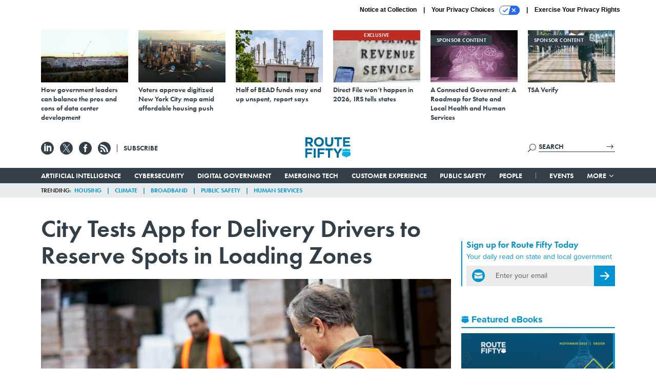

--- FILE ---
content_type: text/html; charset=utf-8
request_url: https://www.route-fifty.com/digital-government/2022/10/city-tests-smart-loading-zones/378213/
body_size: 24538
content:



<!DOCTYPE html>
<html lang="en">
  <head>
    <meta charset="utf-8">
    <meta http-equiv="X-UA-Compatible" content="IE=Edge;chrome=1"/>
    <meta name="viewport" content="width=device-width, initial-scale=1.0, maximum-scale=1.0, shrink-to-fit=no">
    
    

    <link rel="apple-touch-icon" sizes="180x180" href="/apple-touch-icon.png">
    <link rel="icon" type="image/png" sizes="32x32" href="/favicon-32x32.png">
    <link rel="icon" type="image/png" sizes="16x16" href="/favicon-16x16.png">
    <link rel="manifest" href="/site.webmanifest">

    
      <!-- Google Tag Manager -->
<script>(function(w,d,s,l,i){w[l]=w[l]||[];w[l].push({'gtm.start':
new Date().getTime(),event:'gtm.js'});var f=d.getElementsByTagName(s)[0],
j=d.createElement(s),dl=l!='dataLayer'?'&l='+l:'';j.async=true;j.src=
'https://www.googletagmanager.com/gtm.js?id='+i+dl;f.parentNode.insertBefore(j,f);
})(window,document,'script','dataLayer','GTM-T6PNJPJ');</script>
<!-- End Google Tag Manager -->


    

    <meta name="google-site-verification" content="O-0li0EE8W7UlXELmgP5n5K4vcSIhmgtD44p1EytEIY" />

    <title>City Tests App for Delivery Drivers to Reserve Spots in Loading Zones - Route Fifty</title>

    <meta name="keywords" content="traffic, transportation, philadelphia, data, parking, curb usage"/>
    <meta name="description" content="&quot;This pilot aims to better understand the usage of loading zones so that the City can figure out ways to improve traffic safety and reduce congestion,&quot; ..."/>

    
    <meta property="og:site_name" content="Route Fifty"/>

    <meta property="og:description" content="&quot;This pilot aims to better understand the usage of loading zones so that the City can figure out ways to improve traffic safety and reduce congestion,&quot; says an official."/>

    <meta property="og:title" content="City Tests App for Delivery Drivers to Reserve Spots in Loading Zones"/>

    <meta property="og:url" content="https://www.route-fifty.com/digital-government/2022/10/city-tests-smart-loading-zones/378213/"/>

    <meta property="og:image" content="https://cdn.route-fifty.com/media/img/cd/2022/10/07/1007_levinson_phillyload-1/open-graph.jpg"/>

    <meta property="og:type" content="article"/>


    
    <meta property="fb:pages" content="674773612638609"/>
    <meta property="article:publisher" content="https://www.facebook.com/RouteFifty"/>
    <meta property="fb:admins" content="100007721467139"/>
    <meta property="fb:app_id" content="1628679770698810"/>

    <script type="application/ld+json">
{"name": "Route Fifty", "url": "https://www.route-fifty.com", "sameAs": ["https://www.facebook.com/RouteFifty", "https://x.com/routefifty", "https://www.linkedin.com/company/route-fifty/"], "logo": "https://www.route-fifty.com/static/route_fifty/img/social/route-fifty-logo.png", "@context": "http://schema.org", "@type": "Organization"}
</script>

    
      <script type="application/ld+json">
{"mainEntityOfPage": "https://gcn.com/data-analytics/2022/10/city-tests-smart-loading-zones/378189/", "dateModified": "2023-07-10T21:40:58", "description": "\"This pilot aims to better understand the usage of loading zones so that the City can figure out ways to improve traffic safety and reduce congestion,\" says an official.", "publisher": {"@type": "Organization", "name": "GCN"}, "headline": "City Tests App for Delivery Drivers to Reserve Spots in Loading Zones", "@context": "http://schema.org", "image": {"url": "https://cdn.route-fifty.com/media/img/cd/2022/10/07/1007_levinson_phillyload-1/route-fifty-lead-image.jpg?1665175293", "width": 1200, "@type": "ImageObject", "height": 550}, "author": {"url": "/voices/kaitlyn-levinson/24413/", "@type": "Person", "name": "Kaitlyn Levinson"}, "@type": "Article", "datePublished": "2022-10-07T15:32:26"}
</script>
    

    
      
        <meta name="twitter:description" content="&quot;This pilot aims to better understand the usage of loading zones so that the City can figure out ways to improve traffic safety and reduce congestion,&quot; says an official.">
      
        <meta name="twitter:image" content="https://cdn.route-fifty.com/media/img/cd/2022/10/07/1007_levinson_phillyload-1/860x394.jpg">
      
        <meta name="twitter:title" content="City Tests App for Delivery Drivers to Reserve Spots in Loading Zones">
      
        <meta name="twitter:site" content="@routefifty">
      
        <meta name="twitter:creator" content="@kaitlevinson">
      
        <meta name="twitter:card" content="summary_large_image">
      
    

    
  
    <meta name="pubdate" content="2022-10-07T19:32:26+00:00"/>
  

  


    
      <link rel="canonical" href="https://gcn.com/data-analytics/2022/10/city-tests-smart-loading-zones/378189/"/>
    

    
<link rel="preconnect" href="https://fonts.googleapis.com">
<link rel="preconnect" href="https://fonts.gstatic.com" crossorigin>
<link href="https://fonts.googleapis.com/css2?family=Lobster&display=swap" rel="stylesheet">
<link rel="stylesheet" href="https://use.typekit.net/dcd4snr.css" />


    
    
    
    <link href="/static/base/third_party/bootstrap/bootstrap-4/css/base-bootstrap.css" rel="stylesheet" type="text/css"/>

    
  

<link rel="stylesheet" href="/static/compressed/django/css/routefifty-7fc72254b38d.css" type="text/css" />




    
    

    
        
  <script type="text/javascript">
    var _iub = _iub || {}; _iub.cons_instructions = _iub.cons_instructions || []; 
    _iub.cons_instructions.push(["init", {api_key: "BtthqQNUoRhy6VMV7UBLs74fTnfSyznp"}]);</script>
    <script type="text/javascript" src="https://cdn.iubenda.com/cons/iubenda_cons.js" async></script>



        
          
<script async type="text/javascript" src="https://securepubads.g.doubleclick.net/tag/js/gpt.js" class="_iub_cs_activate" data-iub-purposes="5"></script>
<script type="text/javascript">
  window.googletag = window.googletag || { cmd: [] };

  var GEMG = GEMG || {};
  (function(){
    GEMG.GPT = {
      ad_unit: '/617/routefifty.com/section_digitalgovernment/content/pid_378213',
      base_ad_unit: '/617/routefifty.com',
      targeting: {
        page: {
          
          'topics': ['data','technology'],
          
          'post_id': ['378213'],
          
          'keywords': ['curb-usage','data','parking','philadelphia','traffic','transportation'],
          
          'primary_category': ['digital-government'],
          
          'categories': ['digital-government','emerging-tech'],
          
          'referring_domain': ['Typed/Bookmarked']
          
        },
        slot: {}
      }
    };
  })();
</script>

        

        

        <script type="text/javascript">
          var GEMG = GEMG || {};

          GEMG.STATIC_ROOT = "/static/";
          GEMG.NON_CDN_STATIC_URL = "/static/";

        </script>

        
  


<script type="text/javascript" src="/static/compressed/django/js/9a4f2d1c8c5f.js"></script>


  <script async type="module" src="/static/base/js/frontend-lib/dist/app.js?v=20.25.0"></script>



        <script>
          svg4everybody({
              
          });
        </script>

      <!--[if IE]>
      <script type="text/javascript" src="/static/base/js/ie.js?v=20.25.0"></script>
      <![endif]-->

      
        
          

<!-- Global site tag (gtag.js) - Google Analytics -->
<script async src="https://www.googletagmanager.com/gtag/js?id=G-V4NHK7K11K"></script>
<script>
  GEMG.GoogleAnalytics = (GEMG.GoogleAnalytics || {});
  GEMG.GoogleAnalytics.Base = (GEMG.GoogleAnalytics.Base || {});
  GEMG.GoogleAnalytics.Config = {"tracking_ga4_id": "G-V4NHK7K11K", "tag_manager_id": "GTM-T6PNJPJ", "has_old_interstitial": false};

  window.dataLayer = window.dataLayer || [];
  function gtag(){dataLayer.push(arguments);}
  gtag('js', new Date());

  var oref = GEMG.URL.getUrlParam('oref');

  
    var params = {"seo_keywords": "traffic, transportation, philadelphia, data, parking, curb usage", "site_section": "Digital Government", "publish_weekday": 5, "topics": "technology,data", "original_title": "City Tests App for Delivery Drivers to Reserve Spots in Loading Zones", "word_count": 402, "date_published": "Oct 07, 2022 03:32 PM", "days_since_publication": 1195, "page_type": "post", "authors": "Kaitlyn Levinson", "organization": "GCN", "content_id": "post_manager.post.378213", "image_count": 0, "canonical_url": "https://gcn.com/data-analytics/2022/10/city-tests-smart-loading-zones/378189/"};
    params.custom_map = GEMG.GoogleAnalytics.Base.CUSTOM_MAP
    if (oref) {
      params.referring_module = oref;
    }
    gtag('config', 'G-V4NHK7K11K', params);
  


</script>

        
      

      
        
          

<!-- Global site Chartbeat -->
<script type="text/javascript">
  (function() {
    /** CONFIGURATION START **/
    var _sf_async_config = window._sf_async_config = (window._sf_async_config || {});
    _sf_async_config.uid = 67132;
    _sf_async_config.domain = 'route-fifty.com';
    _sf_async_config.flickerControl = false;
    _sf_async_config.useCanonical = true;
    _sf_async_config.useCanonicalDomain = true;
    _sf_async_config.sections = 'Digital Government';
    _sf_async_config.authors = 'Kaitlyn Levinson, GCN';
    /** CONFIGURATION END **/
    function loadChartbeat() {
        var e = document.createElement('script');
        var n = document.getElementsByTagName('script')[0];
        e.type = 'text/javascript';
        e.async = true;
        e.src = '//static.chartbeat.com/js/chartbeat.js';
        n.parentNode.insertBefore(e, n);
    }
    loadChartbeat();
  })();
</script>
<script async src="//static.chartbeat.com/js/chartbeat_mab.js"></script>

        
      

      <script>
  !(function () {
    var analytics = (window.analytics = window.analytics || []);
    if (!analytics.initialize)
      if (analytics.invoked)
        window.console &&
          console.error &&
          console.error("Segment snippet included twice.");
      else {
        analytics.invoked = !0;
        analytics.methods = [
          "trackSubmit",
          "trackClick",
          "trackLink",
          "trackForm",
          "pageview",
          "identify",
          "reset",
          "group",
          "track",
          "ready",
          "alias",
          "debug",
          "page",
          "once",
          "off",
          "on",
          "addSourceMiddleware",
          "addIntegrationMiddleware",
          "setAnonymousId",
          "addDestinationMiddleware",
        ];
        analytics.factory = function (e) {
          return function () {
            var t = Array.prototype.slice.call(arguments);
            t.unshift(e);
            analytics.push(t);
            return analytics;
          };
        };
        for (var e = 0; e < analytics.methods.length; e++) {
          var key = analytics.methods[e];
          analytics[key] = analytics.factory(key);
        }
        analytics.load = function (key, e) {
          var t = document.createElement("script");
          t.type = "text/javascript";
          t.async = !0;
          t.src =
            "https://cdn.segment.com/analytics.js/v1/" +
            key +
            "/analytics.min.js";
          var n = document.getElementsByTagName("script")[0];
          n.parentNode.insertBefore(t, n);
          analytics._loadOptions = e;
        };
        analytics._writeKey = "BN4InYFUnez6ZVyZyAEn7d1ThbunE6zY";
        analytics.SNIPPET_VERSION = "4.15.3";
        analytics.load("BN4InYFUnez6ZVyZyAEn7d1ThbunE6zY");
      }
  })();
</script>


      
        <script async src="https://pub.doubleverify.com/dvtag/35293539/DV1478738/pub.js"></script>
        <script>
          window.onDvtagReady = function (callback, timeout = 750) {
           window.dvtag = window.dvtag || {}
           dvtag.cmd = dvtag.cmd || []
           const opt = { callback, timeout, timestamp: new Date().getTime() }
           dvtag.cmd.push(function () { dvtag.queueAdRequest(opt) })
           setTimeout(function () {
            const cb = opt.callback
            opt.callback = null
            if (cb) cb()
           }, timeout)
          }
        </script>
      
    

    

<script>
!function(f,b,e,v,n,t,s)
{if(f.fbq)return;n=f.fbq=function(){n.callMethod?
n.callMethod.apply(n,arguments):n.queue.push(arguments)};
if(!f._fbq)f._fbq=n;n.push=n;n.loaded=!0;n.version='2.0';
n.queue=[];t=b.createElement(e);t.async=!0;
t.src=v;s=b.getElementsByTagName(e)[0];
s.parentNode.insertBefore(t,s)}(window,document,'script',
'https://connect.facebook.net/en_US/fbevents.js');
fbq('init', '761103757368438'); 
fbq('track', 'PageView');





</script>
<noscript>
 <img height="1" width="1" src="https://www.facebook.com/tr?id=761103757368438&ev=PageView&noscript=1" style="display: none;"/>
</noscript>


    
    
<meta name="sailthru.author" content="Kaitlyn Levinson"/>

<meta name="sailthru.date" content="2022-10-07T19:32:26Z"/>

<meta name="sailthru.description" content="&quot;This pilot aims to better understand the usage of loading zones so that the City can figure out ways to improve traffic safety and reduce congestion,&quot; says an official."/>



<meta name="sailthru.title" content="City Tests App for Delivery Drivers to Reserve Spots in Loading Zones"/>

<meta name="sailthru.tags" content="traffic,transportation,philadelphia,data,parking,channel-digital-government,type-story,length-medium,site-routefifty"/>

<meta name="sailthru.images.full" content="https://cdn.route-fifty.com/media/img/cd/2022/10/07/1007_levinson_phillyload-1/original.jpg"/>

<meta name="sailthru.images.thumb" content="https://cdn.route-fifty.com/media/img/cd/2022/10/07/1007_levinson_phillyload-1/sailthru-thumbnail.jpg"/>


    

    
  <script type="text/javascript">
    var disqus_shortname = 'unused';
    var disqus_identifier = 'post_378213';
    var disqus_url = 'https://www.route-fifty.com/digital-government/2022/10/city-tests-smart-loading-zones/378213/';
</script>

  <script>window.twttr = (function(d, s, id) {
  var js, fjs = d.getElementsByTagName(s)[0],
    t = window.twttr || {};
  if (d.getElementById(id)) return t;
  js = d.createElement(s);
  js.id = id;
  js.src = "https://platform.x.com/widgets.js";
  fjs.parentNode.insertBefore(js, fjs);

  t._e = [];
  t.ready = function(f) {
    t._e.push(f);
  };

  return t;
}(document, "script", "twitter-wjs"));</script>


  



    
      <script src="https://www.google.com/recaptcha/api.js" async defer></script>

    
  </head>

  <body class="no-js  post-page skybox-mobile-top">
    <script>
      
      document.body.className = document.body.className.replace("no-js ","");
    </script>

    
      <!-- Google Tag Manager (noscript) -->
<noscript><iframe src="https://www.googletagmanager.com/ns.html?id=GTM-T6PNJPJ"
height="0" width="0" style="display:none;visibility:hidden"></iframe></noscript>
<!-- End Google Tag Manager (noscript) -->


    

    
      
  



<aside class="interstitial js-interstitial interstitial-mobile-disabled">
  <div class="interstitial-ad-container ad-container">
    <header class="interstitial-ad-header">
      <img src="/static/route_fifty/img/route-fifty-logo.svg" class="interstitial-logo" alt="Route Fifty">
      <span class="interstitial-tagline">
        Connecting state and local government leaders
      </span>
      <button class="interstitial-continue-btn">
        <span class="interstitial-continue-btn-text">
          Continue to the site<span class="interstitial-timer"></span>
        </span>
      </button>
    </header>
    <div class="interstitial-ad-body">
      <div class="interstitial-ad-content">
        <div class="js-interstitial-desktop d-none d-xl-block">
          
<div
  
  class="ad ad-None" class="_iub_cs_activate" data-iub-purposes="5"
>
  <div class="ad-container">
    
    

  
    
      <script
        class="ad-stub ad-stub-desktop"
        data-ad-unit="/617/routefifty.com/welcome"
        data-ad-sizes="interstitial"
        
        
          data-ad-template="advert_slot_only"
        
        
          data-ad-targeting='e1acd162-4301-4529-8756-38467b0e63ac'
        
        
      >
      
        GEMG.GPT.targeting.slot['e1acd162-4301-4529-8756-38467b0e63ac'] = {
        
          'level': [
            '0'
          ]
        
        };
      
      </script>
    
  

  
    
      <noscript class="ad-noscript">
        
          <a href="https://pubads.g.doubleclick.net/gampad/jump?sz=interstitial&amp;c=32642065&amp;iu=%2F617%2Froutefifty.com%2Fwelcome&amp;t=noscript%3Dtrue%26referring_domain%3DTyped%252FBookmarked%26level%3D0">
            <img src="https://pubads.g.doubleclick.net/gampad/ad?sz=interstitial&amp;c=32642065&amp;iu=%2F617%2Froutefifty.com%2Fwelcome&amp;t=noscript%3Dtrue%26referring_domain%3DTyped%252FBookmarked%26level%3D0"/>
          </a>
        
      </noscript>
    
  


  </div>
</div>


        </div>

        <div class="js-interstitial-tablet d-none d-md-block d-xl-none">
          
<div
  
  class="ad ad-None" class="_iub_cs_activate" data-iub-purposes="5"
>
  <div class="ad-container">
    
    

  
    
      <script
        class="ad-stub ad-stub-tablet"
        data-ad-unit="/617/routefifty.com/welcome"
        data-ad-sizes="interstitial"
        
          data-ad-size-mapping="interstitial"
        
        
          data-ad-template="advert_slot_only"
        
        
          data-ad-targeting='162f6ce2-aa55-4572-80c6-eb709d708b18'
        
        
      >
      
        GEMG.GPT.targeting.slot['162f6ce2-aa55-4572-80c6-eb709d708b18'] = {
        
          'level': [
            '1'
          ]
        
        };
      
      </script>
    
  

  
    
      <noscript class="ad-noscript">
        
          <a href="https://pubads.g.doubleclick.net/gampad/jump?tile=1&amp;sz=interstitial&amp;c=315470330&amp;iu=%2F617%2Froutefifty.com%2Fwelcome&amp;t=noscript%3Dtrue%26referring_domain%3DTyped%252FBookmarked%26level%3D1">
            <img src="https://pubads.g.doubleclick.net/gampad/ad?tile=1&amp;sz=interstitial&amp;c=315470330&amp;iu=%2F617%2Froutefifty.com%2Fwelcome&amp;t=noscript%3Dtrue%26referring_domain%3DTyped%252FBookmarked%26level%3D1"/>
          </a>
        
      </noscript>
    
  


  </div>
</div>


        </div>

        <div class="js-interstitial-mobile d-md-none">
          
<div
  
  class="ad ad-None" class="_iub_cs_activate" data-iub-purposes="5"
>
  <div class="ad-container">
    
    

  
    
      <script
        class="ad-stub ad-stub-mobile"
        data-ad-unit="/617/routefifty.com/welcome"
        data-ad-sizes="block"
        
        
          data-ad-template="ad_plain"
        
        
          data-ad-targeting='558c9f1a-e66b-4921-80a9-642b5e6ef18f'
        
        
      >
      
        GEMG.GPT.targeting.slot['558c9f1a-e66b-4921-80a9-642b5e6ef18f'] = {
        
          'level': [
            '2'
          ]
        
        };
      
      </script>
    
  

  
    
      <noscript class="ad-noscript">
        
          <a href="https://pubads.g.doubleclick.net/gampad/jump?tile=2&amp;sz=300x250&amp;c=340912322&amp;iu=%2F617%2Froutefifty.com%2Fwelcome&amp;t=noscript%3Dtrue%26referring_domain%3DTyped%252FBookmarked%26level%3D2">
            <img src="https://pubads.g.doubleclick.net/gampad/ad?tile=2&amp;sz=300x250&amp;c=340912322&amp;iu=%2F617%2Froutefifty.com%2Fwelcome&amp;t=noscript%3Dtrue%26referring_domain%3DTyped%252FBookmarked%26level%3D2"/>
          </a>
        
      </noscript>
    
  


  </div>
</div>


        </div>
      </div>
    </div>
    <footer class="interstitial-ad-footer">
      <button class="interstitial-continue-btn js-interstitial-continue-btn">
        <span class="interstitial-continue-btn-text">
          Continue to the site<span class="interstitial-timer js-interstitial-timer"></span>
        </span>
      </button>
    </footer>
  </div>
</aside>


    

    
  <script>
    var GEMG = window.GEMG || {};
    GEMG.Page = GEMG.Page || {};
    GEMG.Page.Config = {
    
        SPMSiteTag: "site-routefifty",
        SPMModules: ["rf_recommended"],

        recForYouTheme: "promo-dotted-outer",
        recForYouTitle: "Recommended for You",
        recForYouOref: "rf-rec-for-you",
        recForYouTitleIcon: "route_fifty/img/route-fifty-logo-shield.svg",

        orefs: {
            infiniteScroll: "rf-next-story"
        },

        siteId: "rf_id",
    

    };
</script>

  <script>
    (function() {
      var interstitial = new RF.GPT.Interstitial();
      
  
    
        var suppressInterstitial = false;
      
  

      interstitial.init(suppressInterstitial);
    })();
  </script>


    
      <script>
  window.fbAsyncInit = function() {
    FB.init({
      appId      : '1628679770698810',
      autoLogAppEvents : true,
      xfbml      : true,
      version    : 'v2.11'
    });
  };

  (function(d, s, id){
     var js, fjs = d.getElementsByTagName(s)[0];
     if (d.getElementById(id)) {return;}
     js = d.createElement(s); js.id = id;
     js.src = "https://connect.facebook.net/en_US/sdk.js";
     fjs.parentNode.insertBefore(js, fjs);
   }(document, 'script', 'facebook-jssdk'));
</script>

    

    <a accesskey="S" class="accessibility" href="#main">Skip to Content</a>

    
      

<div class="iub-privacy container">
<div class="row justify-content-end">
    <ul class="iub-privacy-list">
        <li class="iub-privacy-divider iub-privacy-item">
            <button class="iub-privacy-link iubenda-cs-uspr-link">Notice at Collection</button>
        </li>
        <li class="iub-privacy-divider iub-privacy-item">
            <button class="iub-privacy-link iubenda-cs-preferences-link">
                Your Privacy Choices   <svg
    
    class="iub-privacy-icon"
    aria-hidden="true"
  >
    <use xlink:href="/static/base/svg/spritesheet.svg?v=20.25.0#icon-privacy-choice"/>
  </svg>
            </button>
        </li>
        <li class="iub-privacy-item"><a id="iub-privacy-rights-link" class="iub-privacy-link" href="https://www.govexec.com/exercise-your-rights/">Exercise Your Privacy Rights</a></li>
    </ul>
    </div>
</div>



    

    
  <section class="l-before-top-nav d-none d-md-block">

    
  <div class="l-spacing-1rem-up">
    



<div class="container">
  <div
    class="skybox row js-sky-earth-box"
    data-position="article-top"
    data-spritesheet="/static/base/svg/spritesheet.svg"
  >
    
      <div
        
          class="d-none d-md-block col-md-3 col-lg-2"
        
      >
        


<aside
  
    class="skybox-item"
  
>
  <a
    class="skybox-link"
    href="https://www.route-fifty.com/infrastructure/2025/11/how-government-leaders-can-balance-pros-and-cons-data-center-development/409546/"
    
      target="_blank"
    
  >
    

    <div class="skybox-image-container"><img class="skybox-img" src="https://cdn.route-fifty.com/media/img/cd/2025/11/19/skybox1/261x157.jpg?1763566448" alt=""/></div>
    

    <span class="skybox-text">How government leaders can balance the pros and cons of data center development</span>
  </a>
  
</aside>

      </div>
    
      <div
        
          class="d-none d-md-block col-md-3 col-lg-2"
        
      >
        


<aside
  
    class="skybox-item"
  
>
  <a
    class="skybox-link"
    href="https://www.route-fifty.com/digital-government/2025/11/voters-approve-digitized-new-york-city-map-amid-affordable-housing-push/409434/"
    
      target="_blank"
    
  >
    

    <div class="skybox-image-container"><img class="skybox-img" src="https://cdn.route-fifty.com/media/img/cd/2025/11/19/20251110_NYC_Prasit_photo/261x157.jpg?1763566612" alt=""/></div>
    

    <span class="skybox-text">Voters approve digitized New York City map amid affordable housing push</span>
  </a>
  
</aside>

      </div>
    
      <div
        
          class="d-none d-lg-block col-lg-2"
        
      >
        


<aside
  
    class="skybox-item"
  
>
  <a
    class="skybox-link"
    href="https://www.route-fifty.com/digital-government/2025/11/half-bead-funds-may-end-unspent-report-says/409325/"
    
      target="_blank"
    
  >
    

    <div class="skybox-image-container"><img class="skybox-img" src="https://cdn.route-fifty.com/media/img/cd/2025/11/19/20251105_BEAD_HJBC/261x157.jpg?1763566717" alt=""/></div>
    

    <span class="skybox-text">Half of BEAD funds may end up unspent, report says</span>
  </a>
  
</aside>

      </div>
    
      <div
        
          class="d-none d-lg-block col-lg-2"
        
      >
        


<aside
  
    class="skybox-item"
  
>
  <a
    class="skybox-link"
    href="https://www.route-fifty.com/digital-government/2025/11/direct-file-wont-happen-2026-irs-tells-states/409322/"
    
      target="_blank"
    
  >
    
      <span class="skybox-item-highlight-tag">
        Exclusive
      </span>
    

    <div class="skybox-image-container"><img class="skybox-img" src="https://cdn.route-fifty.com/media/img/cd/2025/11/19/skybox2/261x157.jpg?1763566831" alt=""/></div>
    

    <span class="skybox-text">Direct File won’t happen in 2026, IRS tells states</span>
  </a>
  
</aside>

      </div>
    
      <div
        
          class="d-none d-md-block col-md-3 col-lg-2"
        
      >
        


<aside
  
    class="skybox-item skybox-item-sponsored"
  
>
  <a
    class="skybox-link"
    href="/sponsors/2025/12/connected-government-roadmap-state-and-local-health-and-human-services/409887/?oref=rf-skybox-post"
    
  >
    
      <span class="skybox-label">sponsor content</span>
    

    <div class="skybox-image-container"><img class="skybox-img" src="https://cdn.route-fifty.com/media/img/cd/2025/12/11/A_Connected_Government_A_Roadmap_for_State_and_Local_Health_and_Human_Services/261x157.png?1765467775" alt=""/></div>
    

    <span class="skybox-text">A Connected Government: A Roadmap for State and Local Health and Human Services</span>
  </a>
  
</aside>

      </div>
    
      <div
        
          class="d-none d-md-block col-md-3 col-lg-2"
        
      >
        


<aside
  
    class="skybox-item skybox-item-sponsored"
  
>
  <a
    class="skybox-link"
    href="https://www.govexec.com/sponsors/2025/12/tsa-verify/410027/?oref=rf-skybox-post"
    
      target="_blank"
    
  >
    
      <span class="skybox-label">sponsor content</span>
    

    <div class="skybox-image-container"><img class="skybox-img" src="https://cdn.route-fifty.com/media/img/cd/2026/01/05/TSA_Verify/261x157.jpg?1767641853" alt=""/></div>
    

    <span class="skybox-text">TSA Verify</span>
  </a>
  
</aside>

      </div>
    

    <div class="owl-carousel skybox-carousel col-xs-12 d-md-none">
      
        <div class="skybox-carousel-item" data-internal-position="0">
          


<aside
  
    class="skybox-item"
  
>
  <a
    class="skybox-link"
    href="https://www.route-fifty.com/infrastructure/2025/11/how-government-leaders-can-balance-pros-and-cons-data-center-development/409546/"
    
      target="_blank"
    
  >
    

    <div class="skybox-image-container"><img class="skybox-img" src="https://cdn.route-fifty.com/media/img/cd/2025/11/19/skybox1/261x157.jpg?1763566448" alt=""/></div>
    

    <span class="skybox-text">How government leaders can balance the pros and cons of data center development</span>
  </a>
  
</aside>

        </div>
      
        <div class="skybox-carousel-item" data-internal-position="1">
          


<aside
  
    class="skybox-item"
  
>
  <a
    class="skybox-link"
    href="https://www.route-fifty.com/digital-government/2025/11/voters-approve-digitized-new-york-city-map-amid-affordable-housing-push/409434/"
    
      target="_blank"
    
  >
    

    <div class="skybox-image-container"><img class="skybox-img" src="https://cdn.route-fifty.com/media/img/cd/2025/11/19/20251110_NYC_Prasit_photo/261x157.jpg?1763566612" alt=""/></div>
    

    <span class="skybox-text">Voters approve digitized New York City map amid affordable housing push</span>
  </a>
  
</aside>

        </div>
      
        <div class="skybox-carousel-item" data-internal-position="2">
          


<aside
  
    class="skybox-item"
  
>
  <a
    class="skybox-link"
    href="https://www.route-fifty.com/digital-government/2025/11/half-bead-funds-may-end-unspent-report-says/409325/"
    
      target="_blank"
    
  >
    

    <div class="skybox-image-container"><img class="skybox-img" src="https://cdn.route-fifty.com/media/img/cd/2025/11/19/20251105_BEAD_HJBC/261x157.jpg?1763566717" alt=""/></div>
    

    <span class="skybox-text">Half of BEAD funds may end up unspent, report says</span>
  </a>
  
</aside>

        </div>
      
        <div class="skybox-carousel-item" data-internal-position="3">
          


<aside
  
    class="skybox-item"
  
>
  <a
    class="skybox-link"
    href="https://www.route-fifty.com/digital-government/2025/11/direct-file-wont-happen-2026-irs-tells-states/409322/"
    
      target="_blank"
    
  >
    
      <span class="skybox-item-highlight-tag">
        Exclusive
      </span>
    

    <div class="skybox-image-container"><img class="skybox-img" src="https://cdn.route-fifty.com/media/img/cd/2025/11/19/skybox2/261x157.jpg?1763566831" alt=""/></div>
    

    <span class="skybox-text">Direct File won’t happen in 2026, IRS tells states</span>
  </a>
  
</aside>

        </div>
      
        <div class="skybox-carousel-item" data-internal-position="4">
          


<aside
  
    class="skybox-item skybox-item-sponsored"
  
>
  <a
    class="skybox-link"
    href="/sponsors/2025/12/connected-government-roadmap-state-and-local-health-and-human-services/409887/?oref=rf-skybox-post"
    
  >
    
      <span class="skybox-label">sponsor content</span>
    

    <div class="skybox-image-container"><img class="skybox-img" src="https://cdn.route-fifty.com/media/img/cd/2025/12/11/A_Connected_Government_A_Roadmap_for_State_and_Local_Health_and_Human_Services/261x157.png?1765467775" alt=""/></div>
    

    <span class="skybox-text">A Connected Government: A Roadmap for State and Local Health and Human Services</span>
  </a>
  
</aside>

        </div>
      
        <div class="skybox-carousel-item" data-internal-position="5">
          


<aside
  
    class="skybox-item skybox-item-sponsored"
  
>
  <a
    class="skybox-link"
    href="https://www.govexec.com/sponsors/2025/12/tsa-verify/410027/?oref=rf-skybox-post"
    
      target="_blank"
    
  >
    
      <span class="skybox-label">sponsor content</span>
    

    <div class="skybox-image-container"><img class="skybox-img" src="https://cdn.route-fifty.com/media/img/cd/2026/01/05/TSA_Verify/261x157.jpg?1767641853" alt=""/></div>
    

    <span class="skybox-text">TSA Verify</span>
  </a>
  
</aside>

        </div>
      
    </div>

  </div>
</div>


  </div>


    <div class="js-article-top-ad js-top-ad advert-plain-gray">
      
<div
  
  class="ad ad-None" class="_iub_cs_activate" data-iub-purposes="5"
>
  <div class="ad-container">
    
    

  
    
      <script
        class="ad-stub ad-stub-desktop"
        data-ad-unit="/617/routefifty.com/section_digitalgovernment/content/pid_378213"
        data-ad-sizes="billboard,leaderboard"
        
        
        
          data-ad-targeting='804f09a0-97ff-47b3-9429-ff40b0c844e8'
        
        
      >
      
        GEMG.GPT.targeting.slot['804f09a0-97ff-47b3-9429-ff40b0c844e8'] = {
        
          'level': [
            '3'
          ],
        
          'topics': [
            'data',
          
            'technology'
          ],
        
          'post_id': [
            '378213'
          ],
        
          'keywords': [
            'curb-usage',
          
            'data',
          
            'parking',
          
            'philadelphia',
          
            'traffic',
          
            'transportation'
          ],
        
          'primary_category': [
            'digital-government'
          ],
        
          'categories': [
            'digital-government',
          
            'emerging-tech'
          ]
        
        };
      
      </script>
    
  

  
    
  


  </div>
</div>


      
<div
  
  class="ad ad-None" class="_iub_cs_activate" data-iub-purposes="5"
>
  <div class="ad-container">
    
    

  
    
      <script
        class="ad-stub ad-stub-tablet"
        data-ad-unit="/617/routefifty.com/section_digitalgovernment/content/pid_378213"
        data-ad-sizes="leaderboard"
        
          data-ad-size-mapping="tablet_top_ad"
        
        
        
          data-ad-targeting='8f3e75b1-6baf-43a6-ac24-8f165f673a4f'
        
        
      >
      
        GEMG.GPT.targeting.slot['8f3e75b1-6baf-43a6-ac24-8f165f673a4f'] = {
        
          'level': [
            '4'
          ],
        
          'topics': [
            'data',
          
            'technology'
          ],
        
          'post_id': [
            '378213'
          ],
        
          'keywords': [
            'curb-usage',
          
            'data',
          
            'parking',
          
            'philadelphia',
          
            'traffic',
          
            'transportation'
          ],
        
          'primary_category': [
            'digital-government'
          ],
        
          'categories': [
            'digital-government',
          
            'emerging-tech'
          ]
        
        };
      
      </script>
    
  

  
    
  


  </div>
</div>


    </div>

  </section>


    <div id="wrapper">
      <!-- homepage takeover -->
      
      
        

        
          


<div id="top-bar-placeholder">
  <header id="header" class="top-bar">
    <div class="container">
      <div class="row l-relative">
        <div class="top-bar-controls col-2 col-md-3">
          <button class="top-bar-menu-btn hamburger hamburger--squeeze d-xl-none" type="button">
            <span class="hamburger-box">
              <span class="hamburger-inner"></span>
            </span>
          </button>

          <ul class="social-options social-options-nav d-none d-md-flex">
            <li class="social-options-item">
              <a href="https://www.linkedin.com/company/route-fifty/" target="_blank">
                  <svg
    
    class="social-options-svg"
    
  >
    <use xlink:href="/static/base/svg/spritesheet.svg?v=20.25.0#icon-linkedin"/>
  </svg>
              </a>
            </li>
            <li class="social-options-item">
              <a href="https://x.com/routefifty" target="_blank">
                  <svg
    
    class="social-options-svg"
    
  >
    <use xlink:href="/static/base/svg/spritesheet.svg?v=20.25.0#icon-x"/>
  </svg>
              </a>
            </li>
            <li class="social-options-item">
              <a href="https://www.facebook.com/RouteFifty" target="_blank">
                  <svg
    
    class="social-options-svg"
    
  >
    <use xlink:href="/static/base/svg/spritesheet.svg?v=20.25.0#icon-facebook"/>
  </svg>
              </a>
            </li>
            <li class="social-options-item">
              <a href="/rss/all/" target="_blank">
                  <svg
    
    class="social-options-svg"
    
  >
    <use xlink:href="/static/base/svg/spritesheet.svg?v=20.25.0#icon-rss"/>
  </svg>
              </a>
            </li>
            <li class="social-companion-link d-none d-xl-inline-block">
              <a href="/newsletters/?oref=rf-nav" class="social-companion-link-anchor">Subscribe</a>
            </li>
          </ul>
        </div>
        <div class="top-bar-logo-holder col-8 col-md-6">
          <a href="/?oref=rf-nav" class="top-bar-logo">
            <img src="/static/route_fifty/img/route-fifty-logo.svg" class="top-bar-logo-svg" alt="Route Fifty">
          </a>
        </div>
        <div class="search-box col-2 col-md-3">
          <div class="search-box-inner">
            <form class="search-box-input-holder" action="/search/">
              <input class="search-box-input" type="text" name="q" placeholder="SEARCH" required>
              <button type="submit" class="search-box-submit">
                  <svg
    
    class="search-box-submit-svg"
    
  >
    <use xlink:href="/static/base/svg/spritesheet.svg?v=20.25.0#icon-arrow-right"/>
  </svg>
              </button>
            </form>
            <button type="button" class="search-box-expand-btn icon-button">
                <svg
    
    class="search-box-mag-svg"
    
  >
    <use xlink:href="/static/base/svg/spritesheet.svg?v=20.25.0#icon-search"/>
  </svg>
            </button>
            <button type="button" class="search-box-close-btn icon-button">
                <svg
    
    class="search-box-mag-svg"
    
  >
    <use xlink:href="/static/base/svg/spritesheet.svg?v=20.25.0#icon-close"/>
  </svg>
            </button>
          </div>
        </div>
      </div>
    </div>
  </header>
</div>

        
        
  


<div id="bottom-bar-placeholder" class="d-none d-xl-block">
  <nav id="bottom-bar" class="bottom-bar bottom-bar-always-fixed">
    <div class="container">
      <div class="row">
        <div class="col-12">
          <ul class="bottom-bar-link-container">
            <li class="bottom-bar-link-item">
              <a
                class="bottom-bar-link js-category-link"
                href="/artificial-intelligence/?oref=rf-nav"
                data-slug="artificial-intelligence"
              >
                Artificial Intelligence
              </a>
            </li>
            <li class="bottom-bar-link-item">
              <a
                class="bottom-bar-link js-category-link"
                href="/cybersecurity/?oref=rf-nav"
                data-slug="cybersecurity"
              >
                Cybersecurity
              </a>
            </li>
            <li class="bottom-bar-link-item">
              <a
                class="bottom-bar-link js-category-link"
                href="/digital-government/?oref=rf-nav"
                data-slug="digital-government"
              >
                Digital Government
              </a>
            </li>
            <li class="bottom-bar-link-item">
              <a
                class="bottom-bar-link js-category-link"
                href="/emerging-tech/?oref=rf-nav"
                data-slug="emerging-tech"
              >
                Emerging Tech
              </a>
            </li>
            <li class="bottom-bar-link-item">
              <a
                class="bottom-bar-link js-category-link"
                href="/customer-experience/?oref=rf-nav"
                data-slug="customer-experience"
              >
                Customer Experience
              </a>
            </li>
            <li class="bottom-bar-link-item">
              <a
                class="bottom-bar-link js-category-link"
                href="/public-safety/?oref=rf-nav"
                data-slug="public-safety"
              >
                Public Safety
              </a>
            </li>
            <li class="bottom-bar-link-item">
              <a
                class="bottom-bar-link js-category-link"
                href="/people/?oref=rf-nav"
                data-slug="people"
              >
                People
              </a>
            </li>
            <li class="bottom-bar-divider"></li>
            <li class="bottom-bar-link-item">
              <a
                class="bottom-bar-link sponsored-nav-link"
                href="/events/?oref=rf-nav"
                data-slug="leadership-voices"
                target="_blank"
              >
                Events
              </a>
            </li>
            <li class="bottom-bar-link-item bottom-bar-link-item-more">
              <button class="slim-link-button bottom-bar-link bottom-bar-menu-btn">
                More
                  <svg
    
    class="slim-link-button-svg bottom-bar-link-svg menu-inactive"
    
  >
    <use xlink:href="/static/base/svg/spritesheet.svg?v=20.25.0#icon-carrot-down"/>
  </svg>
                  <svg
    
    class="slim-link-button-svg bottom-bar-link-svg menu-active"
    
  >
    <use xlink:href="/static/base/svg/spritesheet.svg?v=20.25.0#icon-carrot-up"/>
  </svg>
              </button>
            </li>
          </ul>
        </div>
      </div>
    </div>

    <nav id="menu" class="menu">
  <div class="menu-inner">
    <div class="container">
      <div class="row">
        
<div class="col-12 col-sm-8">
    <ul class="menu-links menu-main-links d-xl-none">
        <li class="menu-link-item">
            <a class="menu-link" href="/artificial-intelligence/?oref=rf-nav">Artificial Intelligence</a>
        </li>
        <li class="menu-link-item">
            <a class="menu-link" href="/cybersecurity/?oref=rf-nav">Cybersecurity</a>
        </li>
        <li class="menu-link-item">
            <a class="menu-link" href="/digital-government/?oref=rf-nav">Digital Government</a>
        </li>
        <li class="menu-link-item">
            <a class="menu-link" href="/emerging-tech/?oref=rf-nav">Emerging Tech</a>
        </li>
        <li class="menu-link-item">
            <a class="menu-link" href="/customer-experience/?oref=rf-nav">Customer Experience</a>
        </li>
        <li class="menu-link-item">
            <a class="menu-link" href="/public-safety/?oref=rf-nav">Public Safety</a>
        </li>
        <li class="menu-link-item">
            <a class="menu-link" href="/people/?oref=rf-nav">People</a>
        </li>
    </ul>

    <h3 class="menu-header d-none d-xl-block">Topics</h3>
<ul class="menu-links menu-topic-links d-none d-xl-block">
  
    <li class="menu-link-item">
      <a class="menu-link" href="/topic/law-enforcement/?oref=rf-nav">Law Enforcement</a>
    </li>
  
    <li class="menu-link-item">
      <a class="menu-link" href="/topic/equality/?oref=rf-nav">Equality</a>
    </li>
  
    <li class="menu-link-item">
      <a class="menu-link" href="/topic/drone-policy/?oref=rf-nav">Drones</a>
    </li>
  
    <li class="menu-link-item">
      <a class="menu-link" href="/topic/self-driving-vehicles/?oref=rf-nav">Self-Driving Vehicles</a>
    </li>
  
  <li class="menu-link-item">
    <a class="menu-link menu-link-all" href="/topics/?oref=rf-nav">See all &raquo;</a>
  </li>
</ul>

</div>


        
<div class="col-12 d-sm-none">
    <div class="menu-divider rule-dots-1 dots-0-blue"></div>
</div>


        
<div class="col-12 col-sm-4 menu-site-links-grp">
    <div class="menu-divider-vertical rule-vertical-0 dots-0-blue d-none d-sm-block"></div>

    <ul class="menu-links menu-minor-links">
        <li class="menu-link-item sponsored-nav-link">
            <a class="menu-link" href="/events/?oref=rf-nav" target="_blank">Events</a>
        </li>
        <li class="menu-link-item">
            <a class="menu-link" href="/about/?oref=rf-nav">About</a>
        </li>
        <li class="menu-link-item">
            <a class="menu-link" href="https://www.govexec.com/feature/leadership-voices/?oref=rf-nav">Leadership Voices</a>
        </li>
        <li class="menu-link-item">
            <a class="menu-link" href="/insights/?oref=rf-nav">Insights</a>
        </li>
        <li class="menu-link-item">
            <a class="menu-link" href="/about/contact/?oref=rf-nav">Contact</a>
        </li>
        <li class="menu-link-item">
            <a class="menu-link" href="https://about.govexec.com/connect/">Advertise</a>
        </li>
        <li class="menu-link-item d-xl-none">
            <a class="menu-link" href="/newsletters/?oref=rf-nav">Subscribe</a>
        </li>
    </ul>
</div>


        

        <div class="col-12 d-md-none menu-social-options">
          
<ul class="social-options social-options-lg mobile">
    <li class="social-options-item">
        <a href="https://x.com/routefifty" target="_blank">
              <svg
    
    class="social-options-svg social-options-svg-twitter"
    
  >
    <use xlink:href="/static/base/svg/spritesheet.svg?v=20.25.0#icon-x"/>
  </svg>
        </a>
    </li>
    <li class="social-options-item">
        <a href="https://www.linkedin.com/company/route-fifty/" target="_blank">
              <svg
    
    class="social-options-svg social-options-svg-linkedin"
    
  >
    <use xlink:href="/static/base/svg/spritesheet.svg?v=20.25.0#icon-linkedin"/>
  </svg>
        </a>
    </li>
    <li class="social-options-item">
        <a href="https://www.facebook.com/RouteFifty" target="_blank">
              <svg
    
    class="social-options-svg social-options-svg-facebook"
    
  >
    <use xlink:href="/static/base/svg/spritesheet.svg?v=20.25.0#icon-facebook"/>
  </svg>
        </a>
    </li>
    <li class="social-options-item">
        <a href="/rss/all/" target="_blank">
              <svg
    
    class="social-options-svg social-options-svg-rss"
    
  >
    <use xlink:href="/static/base/svg/spritesheet.svg?v=20.25.0#icon-rss"/>
  </svg>
        </a>
    </li>
</ul>

        </div>

        
          <div class="col-12 d-md-none">
            <div class="menu-divider rule-dots-1 dots-0-blue"></div>
          </div>
        

        
          

<div class="col-12 iub-privacy-menu">
    <ul class="iub-privacy-list">
      <li class="iub-privacy-divider iub-privacy-item">
          <button class="iub-privacy-link iubenda-cs-uspr-link" id="iub-notice-at-collection-btn">Notice at Collection</button>
      </li>
      <li class="iub-privacy-item">
          <button class="iub-privacy-link iubenda-cs-preferences-link" id="iub-privacy-choices-btn">
              Your Privacy Choices   <svg
    
    class="iub-privacy-icon"
    aria-hidden="true"
  >
    <use xlink:href="/static/base/svg/spritesheet.svg?v=20.25.0#icon-privacy-choice"/>
  </svg>
          </button>
      </li>
      <li class="iub-privacy-rights-link"><a id="iub-privacy-rights-menu-link" class="iub-privacy-link" href="https://www.govexec.com/exercise-your-rights/">Exercise Your Privacy Rights</a></li>
    </ul>
  </div>

        
        

      </div>
    </div>
  </div>
</nav>


  </nav>
</div>

  <div class="trending-bar d-none d-xl-block">
    <div class="container">
      <div class="row">
        <div class="col">
          <!-- closing </li> must be on same line -->
<ul class="divided-links divided-links-nav-trending js-trending-nav-bar">
  <li class="divided-links-item divided-links-item-title">Trending</li>
  
    <li class="divided-links-item">
      <a
        class="divided-links-link"
        href="/topic/housing/?oref=rf-nav-trending"
        
        
      >Housing</a></li>
  
    <li class="divided-links-item">
      <a
        class="divided-links-link"
        href="/topic/climate/?oref=rf-nav-trending"
        
        
      >Climate</a></li>
  
    <li class="divided-links-item">
      <a
        class="divided-links-link"
        href="/topic/broadband/?oref=rf-nav-trending"
        
        
      >Broadband</a></li>
  
    <li class="divided-links-item">
      <a
        class="divided-links-link"
        href="/topic/public-safety/?oref=rf-nav-trending"
        
        
      >Public Safety</a></li>
  
    <li class="divided-links-item">
      <a
        class="divided-links-link"
        href="/topic/human-services/?oref=rf-nav-trending"
        
        
      >Human Services</a></li>
  
</ul>

        </div>
      </div>
    </div>
  </div>

        
  <div class="l-spacing-1rem-up">
    



<div class="container">
  <div
    class="skybox row js-sky-earth-box"
    data-position="article-top-mobile"
    data-spritesheet="/static/base/svg/spritesheet.svg"
  >
    <div class="skybox-mobile-post-carousel">
      <div id="skybox-mobile-post-item-container" class="skybox-mobile-post-item-container active2">
        
          
            <div class="skybox-mobile-post-column">
          
          <div class="skybox-mobile-post-item">
            


<aside
  
    class="skybox-item"
  
>
  <a
    class="skybox-link"
    href="https://www.route-fifty.com/infrastructure/2025/11/how-government-leaders-can-balance-pros-and-cons-data-center-development/409546/"
    
      target="_blank"
    
  >
    <span class="skybox-text">How government leaders can balance the pros and cons of data center development</span>
  </a>
  
</aside>

            <hr>
          </div>
          
        
          
          <div class="skybox-mobile-post-item">
            


<aside
  
    class="skybox-item"
  
>
  <a
    class="skybox-link"
    href="https://www.route-fifty.com/digital-government/2025/11/voters-approve-digitized-new-york-city-map-amid-affordable-housing-push/409434/"
    
      target="_blank"
    
  >
    <span class="skybox-text">Voters approve digitized New York City map amid affordable housing push</span>
  </a>
  
</aside>

            <hr>
          </div>
          
            </div>
          
        
          
            <div class="skybox-mobile-post-column">
          
          <div class="skybox-mobile-post-item">
            


<aside
  
    class="skybox-item"
  
>
  <a
    class="skybox-link"
    href="https://www.route-fifty.com/digital-government/2025/11/half-bead-funds-may-end-unspent-report-says/409325/"
    
      target="_blank"
    
  >
    <span class="skybox-text">Half of BEAD funds may end up unspent, report says</span>
  </a>
  
</aside>

            <hr>
          </div>
          
        
          
          <div class="skybox-mobile-post-item">
            


<aside
  
    class="skybox-item"
  
>
  <a
    class="skybox-link"
    href="https://www.route-fifty.com/digital-government/2025/11/direct-file-wont-happen-2026-irs-tells-states/409322/"
    
      target="_blank"
    
  >
    <span class="skybox-text">Direct File won’t happen in 2026, IRS tells states</span>
  </a>
  
</aside>

            <hr>
          </div>
          
            </div>
          
        
          
            <div class="skybox-mobile-post-column">
          
          <div class="skybox-mobile-post-item">
            


<aside
  
    class="skybox-item skybox-item-sponsored"
  
>
  <a
    class="skybox-link"
    href="/sponsors/2025/12/connected-government-roadmap-state-and-local-health-and-human-services/409887/?oref=rf-skybox-post-mobile"
    
  >
    <span class="skybox-text"><span>[SPONSORED]</span> A Connected Government: A Roadmap for State and Local Health and Human Services</span>
  </a>
  
</aside>

            <hr>
          </div>
          
        
          
          <div class="skybox-mobile-post-item">
            


<aside
  
    class="skybox-item skybox-item-sponsored"
  
>
  <a
    class="skybox-link"
    href="https://www.govexec.com/sponsors/2025/12/tsa-verify/410027/?oref=rf-skybox-post-mobile"
    
      target="_blank"
    
  >
    <span class="skybox-text"><span>[SPONSORED]</span> TSA Verify</span>
  </a>
  
</aside>

            <hr>
          </div>
          
            </div>
          
        
      </div>
      <svg id="skybox-mobile-left-arrow" class="skybox-icon">
        <use xlink:href="/static/base/svg/spritesheet.svg#icon-carrot-left"></use>
      </svg>
      <svg id="skybox-mobile-right-arrow" class="skybox-icon right">
        <use xlink:href="/static/base/svg/spritesheet.svg#icon-carrot-right"></use>
      </svg>
      <div class="skybox-mobile-post-carousel-dot-container"><div class="skybox-mobile-post-carousel-dot"></div><div class="skybox-mobile-post-carousel-dot"></div><div class="skybox-mobile-post-carousel-dot active"></div></div>
    </div>
  </div>
</div>


  </div>

      

      <main id="main" role="main" class="l-main">
        
  <div class="js-articles">
    
  






<article
  id="city-tests-smart-loading-zones-378213"
  class="content js-article"
  data-ad-unit="/617/routefifty.com/section_digitalgovernment/content/pid_378213"
  data-primary-category="digital-government"
  data-categories="digital-government,emerging-tech"
  data-sailthru="{&quot;url&quot;: &quot;/digital-government/2022/10/city-tests-smart-loading-zones/378213/&quot;, &quot;track_url&quot;: true, &quot;spider&quot;: true, &quot;horizon_domain&quot;: &quot;horizon.route-fifty.com&quot;, &quot;tags&quot;: &quot;traffic,transportation,philadelphia,data,parking,channel-digital-government,type-story,length-medium,site-routefifty&quot;}"
  data-suppress-drop-cap="False"
  data-topics="data,technology"
  data-full-url="https://www.route-fifty.com/digital-government/2022/10/city-tests-smart-loading-zones/378213/"
  data-id="378213"
  data-title="City Tests App for Delivery Drivers to Reserve Spots in Loading Zones"
  data-browser-title="City Tests App for Delivery Drivers to Reserve Spots in Loading Zones - Route Fifty"
  data-url="/digital-government/2022/10/city-tests-smart-loading-zones/378213/"
  data-authors="Kaitlyn Levinson, GCN"
>
  

  <div class="l-content-container-unconstrained-mobile">
    <div class="l-content-row"><div class="l-content-right-rail-companion"><header class=" content-header l-spacing-1rem l-spacing-1hrem-sm-up l-spacing-2rem-md-up l-spacing-2hrem-xl-up "><h1 class="content-title">City Tests App for Delivery Drivers to Reserve Spots in Loading Zones</h1><div class="content-image-container"><img
  
  class="lazy-img lazy-img-placeholder-24x11 content-image"
  src="[data-uri]"
  data-src="https://cdn.route-fifty.com/media/img/cd/2022/10/07/1007_levinson_phillyload-1/860x394.jpg?1665175294"
  alt="A man looks at a tablet as another worker moves boxes from a truck."
><noscript><img
      
      class="lazy-img lazy-img-fallback content-image"
      src="https://cdn.route-fifty.com/media/img/cd/2022/10/07/1007_levinson_phillyload-1/860x394.jpg?1665175294"
      alt="A man looks at a tablet as another worker moves boxes from a truck."
    ></noscript><script>
  $(function() {
    GEMG.HoverGroup.init({});
  });
</script></div><p class="content-caption-and-attribution"><span class="content-image-caption">
                    A man looks at a tablet as another worker moves boxes from a truck.
                  </span><span class="content-image-attribution">
                    xavierarnau/Getty Images
                  </span></p></header></div><div class="l-content-right-rail"><div class="l-content-rail-item advert-placeholder advert-placeholder-tower"><div
  
  class="ad ad-None" class="_iub_cs_activate" data-iub-purposes="5"
><div class="ad-container"><script
        class="ad-stub ad-stub-desktop"
        data-ad-unit="/617/routefifty.com/section_digitalgovernment/content/pid_378213"
        data-ad-sizes="tower"
        
        
        
          data-ad-targeting='886ab762-81a0-4e34-943a-3d755634e17c'
        
        
      >
      
        GEMG.GPT.targeting.slot['886ab762-81a0-4e34-943a-3d755634e17c'] = {
        
          'level': [
            '5'
          ],
        
          'topics': [
            'data',
          
            'technology'
          ],
        
          'post_id': [
            '378213'
          ],
        
          'keywords': [
            'curb-usage',
          
            'data',
          
            'parking',
          
            'philadelphia',
          
            'traffic',
          
            'transportation'
          ],
        
          'primary_category': [
            'digital-government'
          ],
        
          'categories': [
            'digital-government',
          
            'emerging-tech'
          ]
        
        };
      
      </script></div></div><div
  
  class="ad ad-None" class="_iub_cs_activate" data-iub-purposes="5"
><div class="ad-container"><script
        class="ad-stub ad-stub-tablet"
        data-ad-unit="/617/routefifty.com/section_digitalgovernment/content/pid_378213"
        data-ad-sizes="tower"
        
        
        
          data-ad-targeting='c760c513-e0af-4b66-8e2c-1961f3fe23d6'
        
        
      >
      
        GEMG.GPT.targeting.slot['c760c513-e0af-4b66-8e2c-1961f3fe23d6'] = {
        
          'level': [
            '6'
          ],
        
          'topics': [
            'data',
          
            'technology'
          ],
        
          'post_id': [
            '378213'
          ],
        
          'keywords': [
            'curb-usage',
          
            'data',
          
            'parking',
          
            'philadelphia',
          
            'traffic',
          
            'transportation'
          ],
        
          'primary_category': [
            'digital-government'
          ],
        
          'categories': [
            'digital-government',
          
            'emerging-tech'
          ]
        
        };
      
      </script></div></div></div><div class="l-content-rail-item"></div><div class="l-content-rail-item"><aside class="newsletter-module-subscribe" data-controller="newsletter-module" data-newsletter-module-newsletter-survey-outlet=".newsletter-module-survey-modal" data-newsletter-module-input-error-class="has-danger"><div class="subscribe-title">
        Sign up for Route Fifty Today
      </div><p class="subscribe-text">
        Your daily read on state and local government
      </p><form class="newsletter-module-subscribe-form" action="/newsletter-subscribe-v2/" method="post" data-newsletter-module-target="form" data-action="newsletter-module#validate"><input type="hidden" name="source-signup" value="rf-rail-post" data-newsletter-module-target="sourceSignup" /><input type="hidden" name="newsletter-rf-today" value="on"/><div class="form-group"><label class="subscribe-label"><span class="sr-only">email</span><div class="input-group" data-newsletter-module-target="emailInputGroup"><span class="input-group-prepend"><svg
    
    class="subscribe-email-icon"
    
  ><use xlink:href="/static/base/svg/spritesheet.svg?v=20.25.0#icon-email"/></svg></span><input class="form-control form-control-lg" name="email" type="email" placeholder=" Enter your email " required autocomplete="email" data-newsletter-module-target="email"><span class="input-group-append"><button class="btn btn-secondary" type="button" aria-label="Register for Newsletter (Opens a Dialog)" data-action="newsletter-module#validate"><svg
    
    class="subscribe-submit-icon"
    
  ><use xlink:href="/static/base/svg/spritesheet.svg?v=20.25.0#icon-arrow-right-2"/></svg><span class="sr-only">Register for Newsletter</span></button></span></div></label></div></form></aside><hr class="subscribe-hr"></div><div class="l-content-rail-item"></div><div class="l-content-rail-item advert-placeholder advert-placeholder-block"><div
  
  class="ad ad-None" class="_iub_cs_activate" data-iub-purposes="5"
><div class="ad-container"><script
        class="ad-stub ad-stub-desktop"
        data-ad-unit="/617/routefifty.com/section_digitalgovernment/content/pid_378213"
        data-ad-sizes="block"
        
        
        
          data-ad-targeting='92760624-bfd3-42b0-b3ab-c61812e98761'
        
        
      >
      
        GEMG.GPT.targeting.slot['92760624-bfd3-42b0-b3ab-c61812e98761'] = {
        
          'level': [
            '7'
          ],
        
          'topics': [
            'data',
          
            'technology'
          ],
        
          'post_id': [
            '378213'
          ],
        
          'keywords': [
            'curb-usage',
          
            'data',
          
            'parking',
          
            'philadelphia',
          
            'traffic',
          
            'transportation'
          ],
        
          'primary_category': [
            'digital-government'
          ],
        
          'categories': [
            'digital-government',
          
            'emerging-tech'
          ]
        
        };
      
      </script></div></div><div
  
  class="ad ad-None" class="_iub_cs_activate" data-iub-purposes="5"
><div class="ad-container"><script
        class="ad-stub ad-stub-tablet"
        data-ad-unit="/617/routefifty.com/section_digitalgovernment/content/pid_378213"
        data-ad-sizes="block"
        
        
        
          data-ad-targeting='05b1b4b4-163d-4882-9a9e-db185573a855'
        
        
      >
      
        GEMG.GPT.targeting.slot['05b1b4b4-163d-4882-9a9e-db185573a855'] = {
        
          'level': [
            '8'
          ],
        
          'topics': [
            'data',
          
            'technology'
          ],
        
          'post_id': [
            '378213'
          ],
        
          'keywords': [
            'curb-usage',
          
            'data',
          
            'parking',
          
            'philadelphia',
          
            'traffic',
          
            'transportation'
          ],
        
          'primary_category': [
            'digital-government'
          ],
        
          'categories': [
            'digital-government',
          
            'emerging-tech'
          ]
        
        };
      
      </script></div></div></div><div class="l-content-rail-item"><div class="promo promo-featured-ebooks js-featured-ebooks-module"><div class="promo-title"><svg
    
    class="promo-title-icon"
    
  ><use xlink:href="/static/base/svg/spritesheet.svg?v=20.25.0#icon-rf-shield-alt"/></svg>Featured eBooks</div><div class="tiled-promo-item" data-position="article"><a class="tiled-promo-item-link js-featured-ebooks-module-link" href="/assets/nascio-2025-special-report/portal/?oref=rf-featured-ebooks"><div class="tiled-promo-item-img-container"><img class="tiled-promo-item-img" src="https://cdn.route-fifty.com/media/img/cd/2025/11/18/screenshot_2025_11_13_at_8.46.29pm/292x220.png?1763506694" alt="NASCIO 2025 Special Report"></div></a></div><div class="tiled-promo-item" data-position="article"><a class="tiled-promo-item-link js-featured-ebooks-module-link" href="/assets/changing-workforce/portal/?oref=rf-featured-ebooks"><div class="tiled-promo-item-img-container"><img class="tiled-promo-item-img" src="https://cdn.route-fifty.com/media/img/cd/2025/10/28/Changing_Workforce/292x220.png?1761703298" alt="Changing Workforce"></div></a></div><div class="tiled-promo-item" data-position="article"><a class="tiled-promo-item-link js-featured-ebooks-module-link" href="/assets/future-tech-infrastructureq22025/portal/?oref=rf-featured-ebooks"><div class="tiled-promo-item-img-container"><img class="tiled-promo-item-img" src="https://cdn.route-fifty.com/media/img/cd/2025/07/02/rffutureoftechebookq22025/292x220.png?1751470145" alt="Future of Tech Infrastructure"></div></a></div></div></div><div class="l-content-rail-item"><!-- Insights & Reports Promo --><div class="promo promo-with-image js-insights-reports-module"><div class="promo-title"><svg
    
    class="promo-title-icon"
    
  ><use xlink:href="/static/base/svg/spritesheet.svg?v=20.25.0#icon-rf-shield-alt"/></svg>Insights & Reports
    </div><div class="promo-main-section"><div class="promo-insight-item" data-position="article"><a  href="/assets/trusted-ai-101-public-sector/portal/?oref=rf-sidebar-insights-reports" class="js-insights-reports-module-link"><img
  
  class="lazy-img lazy-img-placeholder-73x55 promo-lead-image"
  src="[data-uri]"
  data-src="https://cdn.route-fifty.com/media/img/cd/2026/01/13/trusted_ai_101_for_public_sector/396x330.png?1768340618"
  
><noscript><img
      
      class="lazy-img lazy-img-fallback promo-lead-image"
      src="https://cdn.route-fifty.com/media/img/cd/2026/01/13/trusted_ai_101_for_public_sector/396x330.png?1768340618"
      
    ></noscript><script>
  $(function() {
    GEMG.HoverGroup.init({});
  });
</script></a><div class="promo-text-box"><div class="promo-lead-title"><a  class="promo-lead-title-link js-insights-reports-module-link" href="/assets/trusted-ai-101-public-sector/portal/?oref=rf-sidebar-insights-reports">Trusted AI 101 For Public Sector – Tips for Getting Your Data AI-Ready</a></div><div class="promo-lead-sponsor"><a  class="promo-lead-title-link js-insights-reports-module-link" href="/assets/trusted-ai-101-public-sector/portal/?oref=rf-sidebar-insights-reports">Presented By Carahsoft</a></div><div class="promo-lead-button"><a  href="/assets/trusted-ai-101-public-sector/portal/?oref=rf-sidebar-insights-reports" class="promo-button js-insights-reports-module-link">
              Download Now
                <svg
    
    class="promo-link-icon"
    
  ><use xlink:href="/static/base/svg/spritesheet.svg?v=20.25.0#icon-arrow-right"/></svg></a></div></div></div><div class="promo-insight-item" data-position="article"><a  href="/assets/transforming-sled-benefits-technology/portal/?oref=rf-sidebar-insights-reports" class="js-insights-reports-module-link"><img
  
  class="lazy-img lazy-img-placeholder-73x55 promo-lead-image"
  src="[data-uri]"
  data-src="https://cdn.route-fifty.com/media/img/cd/2026/01/06/Transforming_SLED_Benefits_Technology_/396x330.png?1767759893"
  
><noscript><img
      
      class="lazy-img lazy-img-fallback promo-lead-image"
      src="https://cdn.route-fifty.com/media/img/cd/2026/01/06/Transforming_SLED_Benefits_Technology_/396x330.png?1767759893"
      
    ></noscript><script>
  $(function() {
    GEMG.HoverGroup.init({});
  });
</script></a><div class="promo-text-box"><div class="promo-lead-title"><a  class="promo-lead-title-link js-insights-reports-module-link" href="/assets/transforming-sled-benefits-technology/portal/?oref=rf-sidebar-insights-reports">Transforming SLED Benefits Technology</a></div><div class="promo-lead-sponsor"><a  class="promo-lead-title-link js-insights-reports-module-link" href="/assets/transforming-sled-benefits-technology/portal/?oref=rf-sidebar-insights-reports">Presented By Bentek</a></div><div class="promo-lead-button"><a  href="/assets/transforming-sled-benefits-technology/portal/?oref=rf-sidebar-insights-reports" class="promo-button js-insights-reports-module-link">
              Download Now
                <svg
    
    class="promo-link-icon"
    
  ><use xlink:href="/static/base/svg/spritesheet.svg?v=20.25.0#icon-arrow-right"/></svg></a></div></div></div></div></div></div></div></div>
  </div>

  <div class="container js-trigger-set-current-post">
    

    <div class="l-content-row l-relative">

      <div class="l-content-left-rail l-content-sticky-ignore">
        

        
          <div class="content-authors l-spacing-5rem-up l-content-rail-item ">
            
              
                
                  




  
    
      <a href="/voices/kaitlyn-levinson/24413/?oref=rf-post-author">
        <img
  
  class="lazy-img lazy-img-placeholder-1x1 author-image"
  src="[data-uri]"
  data-src="https://cdn.route-fifty.com/media/img/cd/2025/01/14/original_kl/route-fifty-article.jpg?1736873286"
  alt="Kaitlyn Levinson"
>

  <noscript>
    <img
      
      class="lazy-img lazy-img-fallback author-image"
      src="https://cdn.route-fifty.com/media/img/cd/2025/01/14/original_kl/route-fifty-article.jpg?1736873286"
      alt="Kaitlyn Levinson"
    >
  </noscript>


<script>
  $(function() {
    GEMG.HoverGroup.init({});
  });
</script>
      </a>
    
  


By

<a class="gemg-author-link" href="/voices/kaitlyn-levinson/24413/?oref=rf-post-author">Kaitlyn Levinson</a><span class="author-title">,<br/>Reporter, Route Fifty</span><span class="author-organization">,<br/><a class="gemg-author-link" href="https://www.gcn.com/" target="_blank">GCN</a></span>

                
              
            
          </div>
        

        

        


          <div class="l-content-sticky">
            <div class="l-content-sticky-inner">
              
                


<ul class="social-options social-options-stacked-right">
  <li class="social-options-item">
    <a href="https://x.com/share?url=https%3A%2F%2Fwww.route-fifty.com%2Fdigital-government%2F2022%2F10%2Fcity-tests-smart-loading-zones%2F378213%2F&amp;text=City+Tests+App+for+Delivery+Drivers+to+Reserve+Spots+in+Loading+Zones&amp;via=routefifty" target="_blank">
        <svg
    
    class="social-options-svg social-options-svg-twitter"
    
  >
    <use xlink:href="/static/base/svg/spritesheet.svg?v=20.25.0#icon-x"/>
  </svg>
    </a>
  </li>
  <li class="social-options-item">
    <a href="http://www.linkedin.com/shareArticle?url=https%3A%2F%2Fwww.route-fifty.com%2Fdigital-government%2F2022%2F10%2Fcity-tests-smart-loading-zones%2F378213%2F&amp;mini=true&amp;summary=%22This+pilot+aims+to+better+understand+the+usage+of+loading+zones+so+that+the+City+can+figure+out+ways+to+improve+traffic+safety+and+reduce+congestion%2C%22+says+an+official.&amp;source=Route-Fifty.com&amp;title=City+Tests+App+for+Delivery+Drivers+to+Reserve+Spots+in+Loading+Zones" target="_blank">
        <svg
    
    class="social-options-svg social-options-svg-linkedin"
    
  >
    <use xlink:href="/static/base/svg/spritesheet.svg?v=20.25.0#icon-linkedin"/>
  </svg>
    </a>
  </li>
  <li class="social-options-item">
    <a href="https://www.facebook.com/dialog/feed?picture=https%3A%2F%2Fcdn.route-fifty.com%2Fmedia%2Fimg%2Fcd%2F2022%2F10%2F07%2F1007_levinson_phillyload-1%2F860x394.jpg&amp;name=City+Tests+App+for+Delivery+Drivers+to+Reserve+Spots+in+Loading+Zones&amp;app_id=1628679770698810&amp;redirect_uri=https%3A%2F%2Fwww.route-fifty.com&amp;link=https%3A%2F%2Fwww.route-fifty.com%2Fdigital-government%2F2022%2F10%2Fcity-tests-smart-loading-zones%2F378213%2F&amp;display=popup&amp;description=%22This+pilot+aims+to+better+understand+the+usage+of+loading+zones+so+that+the+City+can+figure+out+ways+to+improve+traffic+safety+and+reduce+congestion%2C%22+says+an+official." target="_blank">
        <svg
    
    class="social-options-svg social-options-svg-facebook"
    
  >
    <use xlink:href="/static/base/svg/spritesheet.svg?v=20.25.0#icon-facebook"/>
  </svg>
    </a>
  </li>
  <li class="social-options-item">
    <a href="mailto:?body=%22This%20pilot%20aims%20to%20better%20understand%20the%20usage%20of%20loading%20zones%20so%20that%20the%20City%20can%20figure%20out%20ways%20to%20improve%20traffic%20safety%20and%20reduce%20congestion%2C%22%20says%20an%20official.%0A%0Ahttps%3A//www.route-fifty.com/digital-government/2022/10/city-tests-smart-loading-zones/378213/&amp;subject=Route%20Fifty%3A%20City%20Tests%20App%20for%20Delivery%20Drivers%20to%20Reserve%20Spots%20in%20Loading%20Zones" target="_blank">
        <svg
    
    class="social-options-svg social-options-svg-email"
    
  >
    <use xlink:href="/static/base/svg/spritesheet.svg?v=20.25.0#icon-email"/>
  </svg>
    </a>
  </li>
  
</ul>

              
            </div>
          </div>
        

      </div>

      
      <div class="content-sub-header l-content-well">

        <div class="content-byline-and-date">
          
          <p class="content-byline d-xl-none">
            
              
                
                  



  By


<span class="authors-multiple-outer"><span class="authors-multiple"><a class='gemg-author-link' href='/voices/kaitlyn-levinson/24413/?oref=rf-post-author?oref=rf-post-author'>Kaitlyn Levinson</a></span><span class="author-organization"><span class="author-organization-sep">,<br/></span><a class="gemg-author-link" href="https://www.gcn.com/" target="_blank">GCN</a></span></span>

                
              
            
          </p>

          
            <span class="content-byline-date-sep d-xl-none">|</span>
          

          
            <time class="content-publish-date" datetime="2022-10-07T19:32:26+00:00">
             October 7, 2022
            </time>
          
        </div>

        
          <h2 class="content-subhed">&quot;This pilot aims to better understand the usage of loading zones so that the City can figure out ways to improve traffic safety and reduce congestion,&quot; says an official.</h2>
        

        
  
    <ul class="content-topics tags">
      
        <li class="tags-item">
          <a class="tags-link highlight" href="/topic/technology/?oref=rf-article-topics">
            <span class="highlight-inner highlight-inner-a">
              <span class="highlight-inner highlight-inner-b">
                <span class="highlight-inner highlight-inner-c">
                  Technology
                </span>
              </span>
            </span>
          </a>
        </li>
      
        <li class="tags-item">
          <a class="tags-link highlight" href="/topic/data/?oref=rf-article-topics">
            <span class="highlight-inner highlight-inner-a">
              <span class="highlight-inner highlight-inner-b">
                <span class="highlight-inner highlight-inner-c">
                  Data
                </span>
              </span>
            </span>
          </a>
        </li>
      
    </ul>
  


        


<ul class="social-options">
  <li class="social-options-item">
    <a href="https://x.com/share?url=https%3A%2F%2Fwww.route-fifty.com%2Fdigital-government%2F2022%2F10%2Fcity-tests-smart-loading-zones%2F378213%2F&amp;text=City+Tests+App+for+Delivery+Drivers+to+Reserve+Spots+in+Loading+Zones&amp;via=routefifty" target="_blank">
        <svg
    
    class="social-options-svg social-options-svg-twitter"
    
  >
    <use xlink:href="/static/base/svg/spritesheet.svg?v=20.25.0#icon-x"/>
  </svg>
    </a>
  </li>
  <li class="social-options-item">
    <a href="http://www.linkedin.com/shareArticle?url=https%3A%2F%2Fwww.route-fifty.com%2Fdigital-government%2F2022%2F10%2Fcity-tests-smart-loading-zones%2F378213%2F&amp;mini=true&amp;summary=%22This+pilot+aims+to+better+understand+the+usage+of+loading+zones+so+that+the+City+can+figure+out+ways+to+improve+traffic+safety+and+reduce+congestion%2C%22+says+an+official.&amp;source=Route-Fifty.com&amp;title=City+Tests+App+for+Delivery+Drivers+to+Reserve+Spots+in+Loading+Zones" target="_blank">
        <svg
    
    class="social-options-svg social-options-svg-linkedin"
    
  >
    <use xlink:href="/static/base/svg/spritesheet.svg?v=20.25.0#icon-linkedin"/>
  </svg>
    </a>
  </li>
  <li class="social-options-item">
    <a href="https://www.facebook.com/dialog/feed?picture=https%3A%2F%2Fcdn.route-fifty.com%2Fmedia%2Fimg%2Fcd%2F2022%2F10%2F07%2F1007_levinson_phillyload-1%2F860x394.jpg&amp;name=City+Tests+App+for+Delivery+Drivers+to+Reserve+Spots+in+Loading+Zones&amp;app_id=1628679770698810&amp;redirect_uri=https%3A%2F%2Fwww.route-fifty.com&amp;link=https%3A%2F%2Fwww.route-fifty.com%2Fdigital-government%2F2022%2F10%2Fcity-tests-smart-loading-zones%2F378213%2F&amp;display=popup&amp;description=%22This+pilot+aims+to+better+understand+the+usage+of+loading+zones+so+that+the+City+can+figure+out+ways+to+improve+traffic+safety+and+reduce+congestion%2C%22+says+an+official." target="_blank">
        <svg
    
    class="social-options-svg social-options-svg-facebook"
    
  >
    <use xlink:href="/static/base/svg/spritesheet.svg?v=20.25.0#icon-facebook"/>
  </svg>
    </a>
  </li>
  <li class="social-options-item">
    <a href="mailto:?body=%22This%20pilot%20aims%20to%20better%20understand%20the%20usage%20of%20loading%20zones%20so%20that%20the%20City%20can%20figure%20out%20ways%20to%20improve%20traffic%20safety%20and%20reduce%20congestion%2C%22%20says%20an%20official.%0A%0Ahttps%3A//www.route-fifty.com/digital-government/2022/10/city-tests-smart-loading-zones/378213/&amp;subject=Route%20Fifty%3A%20City%20Tests%20App%20for%20Delivery%20Drivers%20to%20Reserve%20Spots%20in%20Loading%20Zones" target="_blank">
        <svg
    
    class="social-options-svg social-options-svg-email"
    
  >
    <use xlink:href="/static/base/svg/spritesheet.svg?v=20.25.0#icon-email"/>
  </svg>
    </a>
  </li>
  
</ul>


        <div class="js-content-sticky-visibility-reference"></div>

      </div>
      

    </div>
  </div>

  

  <div class="js-content">
    






<div class="container">
<div class="l-content-row l-relative">
<div class="l-content-left-rail"></div>
<div class="content-body wysiwyg l-content-well content-body-last wysiwyg-article">
<p>Philadelphia will pilot smart loading zones as part of an effort to digitally manage commercial delivery drivers’ loading activity, limit dangerous or illegal parking and encourage efficient use of curb space.</p><p>As competition for curb space in the city grows among delivery and ride-share services, parking and congestion issues at loading zones have increased. An app that allows commercial drivers to schedule curbside pickup and drop off times and make online payments for parking in smart loading zones aims to reduce traffic concerns as well as the financial penalties that drivers face as a result of illegal parking. </p><p>The pilot will test the curb data specification, a digital tool created by the nonprofit Open Mobility Foundation that uses APIs to gather information on curb activity or dwell time so officials can better manage and regulate curb usage. Cities may also use CDS to digitally publish curb locations and regulation data, which can be shared with residents and businesses using curb space.</p><p>The availability and regulations of parking in smart loading zones are digitally codified into the Pebble Driver app, allowing delivery companies to reserve spaces and pay only for the time they use. With the app, drivers have access to real-time information such as zone availability based on reservations, operational hours and vehicle length. It also provides navigation to loading zones with turn-by-turn directions and an electronic payment system for drivers, officials said in the <a href="https://www.phila.gov/2022-10-03-city-announces-new-smartcityphl-pilot-project-focused-on-loading-zones-in-center-city/" target="_blank">announcement</a>.  Additionally, fleet administrators can manage multiple fleet vehicles through a single account, according to an FAQ <a href="https://www.phila.gov/media/20221003122355/Smart-Loading-Zones-FAQ.pdf" target="_blank">sheet</a>.</p><p>The reservation fee for the smart zones will be $3 per hour and prorated up to one hour, officials said. Drivers found parked in smart loading zones without a reservation or past their reservation time limit will be ticketed and possibly towed. </p><p>“Currently, the City doesn’t know how loading zones are used in Philadelphia and how many people need to use them,” said Mike Carroll, deputy managing director for transportation, infrastructure, and sustainability. “This pilot aims to better understand the usage of loading zones so that the City can figure out ways to improve traffic safety and reduce congestion. Overall, the project aims to identify how loading zones play into the larger picture of Philadelphia’s traffic and streets usage.”</p><p>The pilot program will launch Oct. 17 and conclude in April 2023. Partners include SmartCityPHL team, the city’s Department of Streets, the Philadelphia Police Department and the Philadelphia Parking Authority.<svg class="content-tombstone">
<use xlink:href="/static/base/svg/spritesheet.svg#icon-rf-shield-alt"></use>
</svg></p></div></div>
</div>

    
    
  

    
  </div>

  
    <div class="container">
      <div class="l-content-row">
        

        

        
  <div class="content-sep horizontal-0 rule-sep l-content-well js-article-bottom-reference"></div>


        <div class="share-this l-content-well js-social-container">
          <span class="share-this-text">Share This:</span><ul class="social-options"><li class="social-options-item"><a href="https://x.com/share?url=https%3A%2F%2Fwww.route-fifty.com%2Fdigital-government%2F2022%2F10%2Fcity-tests-smart-loading-zones%2F378213%2F&amp;text=City+Tests+App+for+Delivery+Drivers+to+Reserve+Spots+in+Loading+Zones&amp;via=routefifty" target="_blank"><svg
    
    class="social-options-svg social-options-svg-twitter"
    
  ><use xlink:href="/static/base/svg/spritesheet.svg?v=20.25.0#icon-x"/></svg></a></li><li class="social-options-item"><a href="http://www.linkedin.com/shareArticle?url=https%3A%2F%2Fwww.route-fifty.com%2Fdigital-government%2F2022%2F10%2Fcity-tests-smart-loading-zones%2F378213%2F&amp;mini=true&amp;summary=%22This+pilot+aims+to+better+understand+the+usage+of+loading+zones+so+that+the+City+can+figure+out+ways+to+improve+traffic+safety+and+reduce+congestion%2C%22+says+an+official.&amp;source=Route-Fifty.com&amp;title=City+Tests+App+for+Delivery+Drivers+to+Reserve+Spots+in+Loading+Zones" target="_blank"><svg
    
    class="social-options-svg social-options-svg-linkedin"
    
  ><use xlink:href="/static/base/svg/spritesheet.svg?v=20.25.0#icon-linkedin"/></svg></a></li><li class="social-options-item"><a href="https://www.facebook.com/dialog/feed?picture=https%3A%2F%2Fcdn.route-fifty.com%2Fmedia%2Fimg%2Fcd%2F2022%2F10%2F07%2F1007_levinson_phillyload-1%2F860x394.jpg&amp;name=City+Tests+App+for+Delivery+Drivers+to+Reserve+Spots+in+Loading+Zones&amp;app_id=1628679770698810&amp;redirect_uri=https%3A%2F%2Fwww.route-fifty.com&amp;link=https%3A%2F%2Fwww.route-fifty.com%2Fdigital-government%2F2022%2F10%2Fcity-tests-smart-loading-zones%2F378213%2F&amp;display=popup&amp;description=%22This+pilot+aims+to+better+understand+the+usage+of+loading+zones+so+that+the+City+can+figure+out+ways+to+improve+traffic+safety+and+reduce+congestion%2C%22+says+an+official." target="_blank"><svg
    
    class="social-options-svg social-options-svg-facebook"
    
  ><use xlink:href="/static/base/svg/spritesheet.svg?v=20.25.0#icon-facebook"/></svg></a></li><li class="social-options-item"><a href="mailto:?body=%22This%20pilot%20aims%20to%20better%20understand%20the%20usage%20of%20loading%20zones%20so%20that%20the%20City%20can%20figure%20out%20ways%20to%20improve%20traffic%20safety%20and%20reduce%20congestion%2C%22%20says%20an%20official.%0A%0Ahttps%3A//www.route-fifty.com/digital-government/2022/10/city-tests-smart-loading-zones/378213/&amp;subject=Route%20Fifty%3A%20City%20Tests%20App%20for%20Delivery%20Drivers%20to%20Reserve%20Spots%20in%20Loading%20Zones" target="_blank"><svg
    
    class="social-options-svg social-options-svg-email"
    
  ><use xlink:href="/static/base/svg/spritesheet.svg?v=20.25.0#icon-email"/></svg></a></li></ul>
          <div class="js-disqus-container"></div>
        </div>

        
          <p class="leadin l-content-well">
            <strong class="leadin-tag">NEXT STORY:</strong>
            <a
              class="leadin-link js-article-next-story-link"
              href="/digital-government/2022/10/state-beefs-gun-crime-data-analysis/378089/?oref=rf-next-story"
              data-target="#state-beefs-gun-crime-data-analysis-378089"
            >
              State beefs up gun crime data analysis
            </a>
              <svg
    
    class="leadin-icon-down"
    
  >
    <use xlink:href="/static/base/svg/spritesheet.svg?v=20.25.0#icon-carrot-thin-down"/>
  </svg>
          </p>
        

      </div>
    </div>
  

  

  

  
  <div class="l-spacing-1rem-up">
    



<div class="container">
  <div
    class="skybox row js-sky-earth-box"
    data-position="article-bottom"
    data-spritesheet="/static/base/svg/spritesheet.svg"
  >
    
      <div
        
          class="d-none d-md-block col-md-3 col-lg-2"
        
      >
        


<aside
  
    class="skybox-item"
  
>
  <a
    class="skybox-link"
    href="/workforce/2024/07/what-generative-ai-most-public-sector-workforce-doesnt-know/398114/?oref=rf-earthbox-post"
    
  >
    

    <div class="skybox-image-container"><img class="skybox-img" src="https://cdn.route-fifty.com/media/img/cd/2024/10/22/Gen_AI/261x157.jpg?1729624861" alt=""/></div>
    

    <span class="skybox-text">What is generative AI? Most of the public sector workforce doesn’t know</span>
  </a>
  
</aside>

      </div>
    
      <div
        
          class="d-none d-md-block col-md-3 col-lg-2"
        
      >
        


<aside
  
    class="skybox-item"
  
>
  <a
    class="skybox-link"
    href="/management/2023/02/ranking-best-and-worst-city-flags/382589/?oref=rf-earthbox-post"
    
  >
    

    <div class="skybox-image-container"><img class="skybox-img" src="https://cdn.route-fifty.com/media/img/cd/2024/10/22/flags/261x157.jpg?1729624943" alt=""/></div>
    

    <span class="skybox-text">Ranking the Best and Worst City Flags</span>
  </a>
  
</aside>

      </div>
    
      <div
        
          class="d-none d-md-block col-md-3 col-lg-2"
        
      >
        


<aside
  
    class="skybox-item"
  
>
  <a
    class="skybox-link"
    href="/infrastructure/2024/07/rough-ride-data-bikes-chart-condition-bike-paths-more-cities/397981/?oref=rf-earthbox-post"
    
  >
    

    <div class="skybox-image-container"><img class="skybox-img" src="https://cdn.route-fifty.com/media/img/cd/2024/10/22/data_bikes/261x157.jpg?1729624999" alt=""/></div>
    

    <span class="skybox-text">Rough ride? Data bikes chart the condition of bike paths in more cities</span>
  </a>
  
</aside>

      </div>
    
      <div
        
          class="d-none d-lg-block col-lg-2"
        
      >
        


<aside
  
    class="skybox-item"
  
>
  <a
    class="skybox-link"
    href="/workforce/2024/08/how-cities-are-rethinking-who-responds-911-calls/398522/?oref=rf-earthbox-post"
    
  >
    

    <div class="skybox-image-container"><img class="skybox-img" src="https://cdn.route-fifty.com/media/img/cd/2024/10/22/who_responds/261x157.jpg?1729625114" alt=""/></div>
    

    <span class="skybox-text">How cities are rethinking who responds to 911 calls</span>
  </a>
  
</aside>

      </div>
    
      <div
        
          class="d-none d-lg-block col-lg-2"
        
      >
        


<aside
  
    class="skybox-item"
  
>
  <a
    class="skybox-link"
    href="/management/2024/09/hungry-affordable-housing-communities-turn-land-trusts/399784/?oref=rf-earthbox-post"
    
  >
    

    <div class="skybox-image-container"><img class="skybox-img" src="https://cdn.route-fifty.com/media/img/cd/2024/10/22/land_trusts/261x157.jpg?1729625176" alt=""/></div>
    

    <span class="skybox-text">Hungry for affordable housing, communities turn to land trusts</span>
  </a>
  
</aside>

      </div>
    
      <div
        
          class="d-none d-md-block col-md-3 col-lg-2"
        
      >
        


<aside
  
    class="skybox-item skybox-item-sponsored"
  
>
  <a
    class="skybox-link"
    href="/assets/navigating-dash-cams-guide-union-engagement/portal/?oref=rf-earthbox-post"
    
  >
    
      <span class="skybox-label">sponsor content</span>
    

    <div class="skybox-image-container"><img class="skybox-img" src="https://cdn.route-fifty.com/media/img/cd/2026/01/09/Navigating_Dash_Cams/261x157.png?1767983457" alt=""/></div>
    

    <span class="skybox-text">Navigating Dash Cams: A Guide for Union Engagement</span>
  </a>
  
</aside>

      </div>
    

    <div class="owl-carousel skybox-carousel col-xs-12 d-md-none">
      
        <div class="skybox-carousel-item" data-internal-position="0">
          


<aside
  
    class="skybox-item"
  
>
  <a
    class="skybox-link"
    href="/workforce/2024/07/what-generative-ai-most-public-sector-workforce-doesnt-know/398114/?oref=rf-earthbox-post"
    
  >
    

    <div class="skybox-image-container"><img class="skybox-img" src="https://cdn.route-fifty.com/media/img/cd/2024/10/22/Gen_AI/261x157.jpg?1729624861" alt=""/></div>
    

    <span class="skybox-text">What is generative AI? Most of the public sector workforce doesn’t know</span>
  </a>
  
</aside>

        </div>
      
        <div class="skybox-carousel-item" data-internal-position="1">
          


<aside
  
    class="skybox-item"
  
>
  <a
    class="skybox-link"
    href="/management/2023/02/ranking-best-and-worst-city-flags/382589/?oref=rf-earthbox-post"
    
  >
    

    <div class="skybox-image-container"><img class="skybox-img" src="https://cdn.route-fifty.com/media/img/cd/2024/10/22/flags/261x157.jpg?1729624943" alt=""/></div>
    

    <span class="skybox-text">Ranking the Best and Worst City Flags</span>
  </a>
  
</aside>

        </div>
      
        <div class="skybox-carousel-item" data-internal-position="2">
          


<aside
  
    class="skybox-item"
  
>
  <a
    class="skybox-link"
    href="/infrastructure/2024/07/rough-ride-data-bikes-chart-condition-bike-paths-more-cities/397981/?oref=rf-earthbox-post"
    
  >
    

    <div class="skybox-image-container"><img class="skybox-img" src="https://cdn.route-fifty.com/media/img/cd/2024/10/22/data_bikes/261x157.jpg?1729624999" alt=""/></div>
    

    <span class="skybox-text">Rough ride? Data bikes chart the condition of bike paths in more cities</span>
  </a>
  
</aside>

        </div>
      
        <div class="skybox-carousel-item" data-internal-position="3">
          


<aside
  
    class="skybox-item"
  
>
  <a
    class="skybox-link"
    href="/workforce/2024/08/how-cities-are-rethinking-who-responds-911-calls/398522/?oref=rf-earthbox-post"
    
  >
    

    <div class="skybox-image-container"><img class="skybox-img" src="https://cdn.route-fifty.com/media/img/cd/2024/10/22/who_responds/261x157.jpg?1729625114" alt=""/></div>
    

    <span class="skybox-text">How cities are rethinking who responds to 911 calls</span>
  </a>
  
</aside>

        </div>
      
        <div class="skybox-carousel-item" data-internal-position="4">
          


<aside
  
    class="skybox-item"
  
>
  <a
    class="skybox-link"
    href="/management/2024/09/hungry-affordable-housing-communities-turn-land-trusts/399784/?oref=rf-earthbox-post"
    
  >
    

    <div class="skybox-image-container"><img class="skybox-img" src="https://cdn.route-fifty.com/media/img/cd/2024/10/22/land_trusts/261x157.jpg?1729625176" alt=""/></div>
    

    <span class="skybox-text">Hungry for affordable housing, communities turn to land trusts</span>
  </a>
  
</aside>

        </div>
      
        <div class="skybox-carousel-item" data-internal-position="5">
          


<aside
  
    class="skybox-item skybox-item-sponsored"
  
>
  <a
    class="skybox-link"
    href="/assets/navigating-dash-cams-guide-union-engagement/portal/?oref=rf-earthbox-post"
    
  >
    
      <span class="skybox-label">sponsor content</span>
    

    <div class="skybox-image-container"><img class="skybox-img" src="https://cdn.route-fifty.com/media/img/cd/2026/01/09/Navigating_Dash_Cams/261x157.png?1767983457" alt=""/></div>
    

    <span class="skybox-text">Navigating Dash Cams: A Guide for Union Engagement</span>
  </a>
  
</aside>

        </div>
      
    </div>

  </div>
</div>


  </div>

</article>

<script>
  if (localStorage.getItem("olyticsBehaviorId")) {
    olytics.fire(
      {
        behaviorId: localStorage.getItem("olyticsBehaviorId"),
        category: "Technology,Data",
        tag: "traffic,transportation,philadelphia,data,parking,curb usage",
        section: "Route Fifty &gt; Digital Government"
      }
    )
  }
</script>


  </div>


        
  
    <div class="conversion-module-bar hide">
  <div class="conversion-module-bar-close">
    <button class="conversion-module-bar-close-btn close" type="button" aria-label="Close">
      <span aria-hidden="true">&times;</span>
    </button>
  </div>
  <div class="conversion-module-bar-nl-signup container">
    <p class="conversion-module-bar-text">Sign up for our daily newsletter:</p>
    
      

<form
  class="conversion-module-bar-signup-form form-inline"
  action="/newsletters/subscribe/conversion-module/route-fifty-today/"
  method="post"
>
  
  <fieldset>
    

    

    

  
    <input id="conversion-module-bar-nl-source_signup" name="source_signup" type="hidden" value="rf-mod-bar-dt" />
  
    <input id="conversion-module-bar-nl-run_through_id" name="run_through_id" type="hidden" />
  

  
    

<div class="conversion-module-bar-signup-form-email form-group">
  

  
    <input autocomplete="email" class="form-control form-control-xl" id="conversion-module-bar-nl-email" name="email" placeholder="email@example.com" required="required" type="text" />
  
</div>

  

  
    

<div class="conversion-module-bar-signup-form-employer form-group">
  

  
    <select class="form-control form-control-xl" id="conversion-module-bar-nl-employer" name="employer" required="required">
<option value="" selected="selected">--select--</option>
<option value="Department of Defense (Civilian)">Department of Defense (Civilian)</option>
<option value="Department of Defense (Military)">Department of Defense (Military)</option>
<option value="Federal Government">Federal Government</option>
<option value="State/Local Government">State/Local Government</option>
<option value="Government Contractor">Government Contractor</option>
<option value="Private Sector">Private Sector</option>
<option value="Retired">Retired</option>
</select>
  
</div>

  



    
    

    
<div class="conversion-module-bar-signup-form-submit form-group">
  <button class="conversion-module-bar-signup-form-submit-btn btn btn-default" type="submit">
    <span class="conversion-module-bar-signup-form-submit-text">
      <span class="conversion-module-bar-signup-form-submit-arrow"></span>
      Submit
    </span>
  </button>
</div>


  </fieldset>

  
  
</form>


    
  </div>
</div>

<div class="conversion-module conversion-module-bar-modal hide">
  <div class="conversion-module-nl-thankyou">
    <div class="conversion-module-close">
      <button class="conversion-module-close-btn close" type="button" aria-label="Close">
        <span aria-hidden="true">&times;</span>
      </button>
    </div>
    
      

<form
  class="conversion-module-signup-form "
  action="/newsletters/subscribe/conversion-module/route-fifty-today/thank-you/"
  method="post"
>
  
  <fieldset>
    
      <legend class="conversion-module-signup-form-title">
        <span class="conversion-module-signup-form-title-line1">
          Almost There!
        </span>
        <span class="conversion-module-signup-form-title-line2">
          Help us tailor content specifically for you:
        </span>
      </legend>
    

    

    

  
    <input id="conversion-module-bar-thank-you-source_signup" name="source_signup" type="hidden" value="rf-mod-bar-dt" />
  
    <input id="conversion-module-bar-thank-you-run_through_id" name="run_through_id" type="hidden" />
  
    <input id="conversion-module-bar-thank-you-email" name="email" type="hidden" />
  

  
    

<div class="conversion-module-signup-form-full_name form-group">
  
  <label
    class="conversion-module-signup-form-label control-label"
    for="conversion-module-bar-thank-you-full_name"
  >
    Full Name
  </label>
  

  
    <input autocomplete="name" class="form-control form-control-xl" id="conversion-module-bar-thank-you-full_name" name="full_name" placeholder="" type="text" />
  
</div>

  

  
    

<div class="conversion-module-signup-form-agency_department form-group">
  
  <label
    class="conversion-module-signup-form-label control-label"
    for="conversion-module-bar-thank-you-agency_department"
  >
    Agency/Department
  </label>
  

  
    <select class="form-control form-control-xl" id="conversion-module-bar-thank-you-agency_department" name="agency_department" placeholder="">
<option value="" selected="selected">--select--</option>
<option class="agency-department-civilian-branch" value="Department of the Air Force">Department of the Air Force</option>
<option class="agency-department-civilian-branch" value="Department of the Army">Department of the Army</option>
<option class="agency-department-civilian-branch" value="Department of the Navy">Department of the Navy</option>
<option class="agency-department-civilian-branch" value="Joint Chiefs of Staff">Joint Chiefs of Staff</option>
<option class="agency-department-civilian-branch" value="National Intelligence Agency">National Intelligence Agency</option>
<option class="agency-department-civilian-branch" value="Office of the Secretary of Defense">Office of the Secretary of Defense</option>
<option class="agency-department-civilian-branch" value="Other Defense Agency">Other Defense Agency</option>
<option class="agency-department-military-branch" value="Air Force">Air Force</option>
<option class="agency-department-military-branch" value="Army">Army</option>
<option class="agency-department-military-branch" value="Coast Guard">Coast Guard</option>
<option class="agency-department-military-branch" value="Navy">Navy</option>
<option class="agency-department-military-branch" value="Marines">Marines</option>
<option class="agency-department-federal-government" value="Department of Agriculture">Department of Agriculture</option>
<option class="agency-department-federal-government" value="Department of Commerce">Department of Commerce</option>
<option class="agency-department-federal-government" value="Department of Education">Department of Education</option>
<option class="agency-department-federal-government" value="Department of Energy">Department of Energy</option>
<option class="agency-department-federal-government" value="Department of HHS">Department of HHS</option>
<option class="agency-department-federal-government" value="Department of Homeland Security">Department of Homeland Security</option>
<option class="agency-department-federal-government" value="Department of HUD">Department of HUD</option>
<option class="agency-department-federal-government" value="Department of Interior">Department of Interior</option>
<option class="agency-department-federal-government" value="Department of Justice">Department of Justice</option>
<option class="agency-department-federal-government" value="Department of Labor">Department of Labor</option>
<option class="agency-department-federal-government" value="Department of State">Department of State</option>
<option class="agency-department-federal-government" value="Department of Transportation">Department of Transportation</option>
<option class="agency-department-federal-government" value="Department of Treasury">Department of Treasury</option>
<option class="agency-department-federal-government" value="Department of Veterans Affairs">Department of Veterans Affairs</option>
<option class="agency-department-federal-government" value="EPA">EPA</option>
<option class="agency-department-federal-government" value="Executive Office of the President/Vice President">Executive Office of the President/Vice President</option>
<option class="agency-department-federal-government" value="Federal Bureau of Investigation">Federal Bureau of Investigation</option>
<option class="agency-department-federal-government" value="Federal Communications Commission">Federal Communications Commission</option>
<option class="agency-department-federal-government" value="Federal Trade Commission">Federal Trade Commission</option>
<option class="agency-department-federal-government" value="GSA">GSA</option>
<option class="agency-department-federal-government" value="Judiciary Branch">Judiciary Branch</option>
<option class="agency-department-federal-government" value="Legislative Branch">Legislative Branch</option>
<option class="agency-department-federal-government" value="NASA">NASA</option>
<option class="agency-department-federal-government" value="National Institute of Health">National Institute of Health</option>
<option class="agency-department-federal-government" value="OMB">OMB</option>
<option class="agency-department-federal-government" value="OPM">OPM</option>
<option class="agency-department-federal-government" value="SSA">SSA</option>
<option class="agency-department-federal-government" value="USPS">USPS</option>
<option class="agency-department-federal-government" value="Other Agency">Other Agency</option>
<option class="agency-department-state-and-local" value="Government Association">Government Association</option>
<option class="agency-department-state-and-local" value="County">County</option>
<option class="agency-department-state-and-local" value="Municipal">Municipal</option>
<option class="agency-department-state-and-local" value="Special District">Special District</option>
<option class="agency-department-state-and-local" value="State">State</option>
</select>
  
</div>

  

  
    

<div class="conversion-module-signup-form-organization_function form-group">
  
  <label
    class="conversion-module-signup-form-label control-label"
    for="conversion-module-bar-thank-you-organization_function"
  >
    Organization Function
  </label>
  

  
    <select class="form-control form-control-xl" id="conversion-module-bar-thank-you-organization_function" name="organization_function" placeholder="">
<option value="" selected="selected">--select--</option>
<option value="Elected Official/Legislative/Executive Office">Elected Official/Legislative/Executive Office</option>
<option value="Environment/Energy">Environment/Energy</option>
<option value="Finance/Budget">Finance/Budget</option>
<option value="Health &amp; Human Services">Health &amp; Human Services</option>
<option value="Public Safety/Emergency Services/Law Enforcement">Public Safety/Emergency Services/Law Enforcement</option>
<option value="Technology">Technology</option>
<option value="Transportation/Utilities/Infrastructure">Transportation/Utilities/Infrastructure</option>
<option value="Other">Other</option>
</select>
  
</div>

  

  
    

<div class="conversion-module-signup-form-organization_name form-group">
  
  <label
    class="conversion-module-signup-form-label control-label"
    for="conversion-module-bar-thank-you-organization_name"
  >
    Organization Name
  </label>
  

  
    <input autocomplete="organization" class="form-control form-control-xl" id="conversion-module-bar-thank-you-organization_name" name="organization_name" placeholder="" type="text" />
  
</div>

  

  
    

<div class="conversion-module-signup-form-job_function form-group">
  
  <label
    class="conversion-module-signup-form-label control-label"
    for="conversion-module-bar-thank-you-job_function"
  >
    Job Function
  </label>
  

  
    <select class="form-control form-control-xl" id="conversion-module-bar-thank-you-job_function" name="job_function" placeholder="">
<option value="" selected="selected">--select--</option>
<option value="Agency Leadership">Agency Leadership</option>
<option value="Business &amp; Operations">Business &amp; Operations</option>
<option value="Communications &amp; Marketing">Communications &amp; Marketing</option>
<option value="Financial/Contract Management">Financial/Contract Management</option>
<option value="Human Resource Management">Human Resource Management</option>
<option value="Technology Management">Technology Management</option>
</select>
  
</div>

  

  
    

<div class="conversion-module-signup-form-phone form-group">
  
  <label
    class="conversion-module-signup-form-label control-label"
    for="conversion-module-bar-thank-you-phone"
  >
    Phone number
  </label>
  

  
    <input autocomplete="tel" class="form-control form-control-xl" id="conversion-module-bar-thank-you-phone" name="phone" placeholder="" type="text" />
  
</div>

  

  
    

<div class="conversion-module-signup-form-state_and_zip form-group">
  
  <label
    class="conversion-module-signup-form-label control-label"
    for="conversion-module-bar-thank-you-state_and_zip_0"
  >
    Zip code
  </label>
  

  
    <input autocomplete="postal-code" class="form-control form-control-xl" id="conversion-module-bar-thank-you-state_and_zip_0" name="state_and_zip_0" placeholder="" type="text" /><input autocomplete="postal-code" class="form-control form-control-xl" id="conversion-module-bar-thank-you-state_and_zip_1" name="state_and_zip_1" placeholder="" type="hidden" />
  
</div>

  

  
    

<div class="conversion-module-signup-form-country form-group">
  
  <label
    class="conversion-module-signup-form-label control-label"
    for="conversion-module-bar-thank-you-country"
  >
    Country
  </label>
  

  
    <select class="form-control form-control-xl" id="conversion-module-bar-thank-you-country" name="country" placeholder="">
<option value="United States">United States</option>
<option value="EEA (European Economic Area)">EEA (European Economic Area)</option>
<option value="Canada">Canada</option>
<option value="Other">Other</option>
</select>
  
</div>

  

  
    

<div class="conversion-module-signup-form-country_other form-group">
  
  <label
    class="conversion-module-signup-form-label control-label"
    for="conversion-module-bar-thank-you-country_other"
  >
    Country Name
  </label>
  

  
    <input autocomplete="country-name" class="form-control form-control-xl" id="conversion-module-bar-thank-you-country_other" name="country_other" placeholder="" type="text" />
  
</div>

  



    
  <div class="conversion-module-signup-form-optin conversion-module-signup-form-optin-regular form-group">
    
    <div class="checkbox">
      <label class="conversion-module-signup-form-label" for="conversion-module-bar-thank-you-optin">
        <input checked="checked" id="conversion-module-bar-thank-you-optin" name="optin" type="checkbox" />
        <span class="conversion-module-signup-form-label-text">Yes, Route Fifty can email me on behalf of carefully selected companies and organizations.</span>
      </label>
    </div>
  </div>
  <div class="conversion-module-signup-form-optin conversion-module-signup-form-optin-eea form-group hide">
    
    <div class="checkbox">
      <label class="conversion-module-signup-form-label" for="conversion-module-bar-thank-you-optin_eea">
        <input id="conversion-module-bar-thank-you-optin_eea" name="optin_eea" type="checkbox" />
        <span class="conversion-module-signup-form-label-text">
            I agree to the use of my personal data by Government Executive Media Group and its partners to serve me targeted ads. <a class='conversion-module-learn-more-link' href='https://www.govexec.com/about/privacy-policy/' target='_blank'>Learn more</a>.
        </span>
      </label>
    </div>
  </div>


    
    <div class="conversion-module-signup-form-submit form-group">
      <button class="conversion-module-signup-form-submit-btn btn btn-default" type="submit">
        <span class="conversion-module-signup-form-submit-text">
          <span class="conversion-module-signup-form-submit-arrow"></span>
          Submit
        </span>
      </button>
    </div>
    

  </fieldset>

  
  
  <a class="conversion-module-signup-form-link" href="https://www.govexec.com/about/privacy-policy/" target="_blank">Privacy Policy</a>

</form>


    
  </div>
</div>

  

        
  

<div class="privacy-bar">
  <div class="container">
    <div class="privacy-bar-close">X</div>
    <div class="privacy-bar-text">This website uses cookies to enhance user experience and to analyze performance and
      traffic on our website. We also share information about your use of our site with our social media, advertising
      and analytics partners. <a class="js-modal-show" href="#">Learn More</a> / <a href="/do-not-sell/">Do Not Sell My
        Personal Information</a></div>
    <div class="privacy-accept-button"><span>Accept Cookies</span></div>
  </div>
</div>
<div class="privacy-modal">
  <div class="privacy-modal-box">
    <div class="privacy-modal-close">X</div>
    <div class="privacy-modal-logo">
      
  <img src="/static/route_fifty/img/route-fifty-logo.svg" class="interstitial-logo" alt="Route Fifty">

    </div>
    <div class="privacy-pref-box show">
      <div class="privacy-tab-box">
        <span class="privacy-tab active">Cookie Preferences</span>
        <span class="privacy-tab js-list-tab">Cookie List</span>
      </div>
      <div class="privacy-content-box">
        <p class="privacy-modal-sub">Do Not Sell My Personal Information</p>
        <p class="privacy-modal-text">When you visit our website, we store cookies on your browser to collect
          information. The information collected might relate to you, your preferences or your device, and is mostly
          used to make the site work as you expect it to and to provide a more personalized web experience. However, you
          can choose not to allow certain types of cookies, which may impact your experience of the site and the
          services we are able to offer. Click on the different category headings to find out more and change our
          default settings according to your preference. You cannot opt-out of our First Party Strictly Necessary
          Cookies as they are deployed in order to ensure the proper functioning of our website (such as prompting the
          cookie banner and remembering your settings, to log into your account, to redirect you when you log out,
          etc.). For more information about the First and Third Party Cookies used please follow this link.</p>
        <div class="privacy-accept-button privacy-modal-button"><span>Allow All Cookies</span></div>
        <p class="privacy-modal-sub">Manage Consent Preferences</p>
        <p class="privacy-modal-text bold">Strictly Necessary Cookies - Always Active</p>
        <p class="privacy-modal-text">We do not allow you to opt-out of our certain cookies, as they are necessary to
          ensure the proper functioning of our website (such as prompting our cookie banner and remembering your privacy
          choices) and/or to monitor site performance. These cookies are not used in a way that constitutes a “sale” of
          your data under the CCPA. You can set your browser to block or alert you about these cookies, but some parts
          of the site will not work as intended if you do so. You can usually find these settings in the Options or
          Preferences menu of your browser. Visit <a href="https://www.allaboutcookies.org/" target="_blank">www.allaboutcookies.org</a>
          to learn more.</p>
        <div class="privacy-switch-row">
          <p class="privacy-modal-text bold">Sale of Personal Data, Targeting & Social Media Cookies</p>
          <div class="privacy-switch-container">
            <label class="switch">
              <input id="target-opt-in" type="checkbox" checked>
              <span class="slider round"></span>
            </label>
          </div>
        </div>
        <p class="privacy-modal-text">Under the California Consumer Privacy Act, you have the right to opt-out of the
          sale of your personal information to third parties. These cookies collect information for analytics and to
          personalize your experience with targeted ads. You may exercise your right to opt out of the sale of personal
          information by using this toggle switch. If you opt out we will not be able to offer you personalised ads and
          will not hand over your personal information to any third parties. Additionally, you may contact our legal
          department for further clarification about your rights as a California consumer by using this Exercise My
          Rights link</p>
        <p class="privacy-modal-text">If you have enabled privacy controls on your browser (such as a plugin), we have
          to take that as a valid request to opt-out. Therefore we would not be able to track your activity through the
          web. This may affect our ability to personalize ads according to your preferences.</p>
        <p class="privacy-modal-text">Targeting cookies may be set through our site by our advertising partners. They
          may be used by those companies to build a profile of your interests and show you relevant adverts on other
          sites. They do not store directly personal information, but are based on uniquely identifying your browser and
          internet device. If you do not allow these cookies, you will experience less targeted advertising.</p>
        <p class="privacy-modal-text">Social media cookies are set by a range of social media services that we have
          added to the site to enable you to share our content with your friends and networks. They are capable of
          tracking your browser across other sites and building up a profile of your interests. This may impact the
          content and messages you see on other websites you visit. If you do not allow these cookies you may not be
          able to use or see these sharing tools.</p>
        <p class="privacy-modal-text">If you want to opt out of all of our lead reports and lists, please submit a
          privacy request at our <a href="/do-not-sell/" target="_blank">Do Not Sell</a> page.
        <div class="privacy-save-button privacy-modal-button"><span>Save Settings</span></div>
      </div>
    </div>

    <div class="privacy-list-box">
      <div class="privacy-tab-box">
        <span class="privacy-tab js-pref-tab">Cookie Preferences</span>
        <span class="privacy-tab active">Cookie List</span>
      </div>
      <div class="privacy-content-box">
        <p class="privacy-modal-sub">Cookie List</p>
        <p class="privacy-modal-text">A cookie is a small piece of data (text file) that a website – when visited by a
          user – asks your browser to store on your device in order to remember information about you, such as your
          language preference or login information. Those cookies are set by us and called first-party cookies. We also
          use third-party cookies – which are cookies from a domain different than the domain of the website you are
          visiting – for our advertising and marketing efforts. More specifically, we use cookies and other tracking
          technologies for the following purposes:</p>
        <p class="privacy-modal-sub">Strictly Necessary Cookies</p>
        <p class="privacy-modal-text">We do not allow you to opt-out of our certain cookies, as they are necessary to
          ensure the proper functioning of our website (such as prompting our cookie banner and remembering your privacy
          choices) and/or to monitor site performance. These cookies are not used in a way that constitutes a “sale” of
          your data under the CCPA. You can set your browser to block or alert you about these cookies, but some parts
          of the site will not work as intended if you do so. You can usually find these settings in the Options or
          Preferences menu of your browser. Visit <a href="https://www.allaboutcookies.org/" target="_blank">www.allaboutcookies.org</a>
          to learn more.</p>
        <p class="privacy-modal-text bold">Functional Cookies</p>
        <p class="privacy-modal-text">We do not allow you to opt-out of our certain cookies, as they are necessary to
          ensure the proper functioning of our
          website (such as prompting our cookie banner and remembering your privacy choices) and/or to monitor site
          performance. These cookies are not used in a way that constitutes a “sale” of your data under the CCPA. You
          can set your browser to block or alert you about these cookies, but some parts of the site will not work as
          intended if you do so. You can usually find these settings in the Options or Preferences menu of your
          browser. Visit <a href="https://www.allaboutcookies.org/" target="_blank">www.allaboutcookies.org</a>
          to learn more.
        </p>
        <p class="privacy-modal-text bold">Performance Cookies</p>
        <p class="privacy-modal-text">We do not allow you to opt-out of our certain cookies, as they are necessary to
          ensure the proper functioning of our
          website (such as prompting our cookie banner and remembering your privacy choices) and/or to monitor site
          performance. These cookies are not used in a way that constitutes a “sale” of your data under the CCPA. You
          can set your browser to block or alert you about these cookies, but some parts of the site will not work as
          intended if you do so. You can usually find these settings in the Options or Preferences menu of your
          browser. Visit <a href="https://www.allaboutcookies.org/" target="_blank">www.allaboutcookies.org</a>
          to learn more.
        </p>
        <p class="privacy-modal-sub">Sale of Personal Data</p>
        <p class="privacy-modal-text">We also use cookies to personalize your experience on our websites, including by
          determining the most relevant content and advertisements to show you, and to monitor site traffic and
          performance, so that we may improve our websites and your experience. You may opt out of our use of such
          cookies (and the associated “sale” of your Personal Information) by using this toggle switch. You will still
          see some advertising, regardless of your selection. Because we do not track you across different devices,
          browsers and GEMG properties, your selection will take effect only on this browser, this device and this
          website.</p>
        <p class="privacy-modal-text bold">Social Media Cookies</p>
        <p class="privacy-modal-text">We also use cookies to personalize your experience on our websites, including by
          determining the most relevant content and advertisements to show you, and to monitor site traffic and
          performance, so that we may improve our websites and your experience. You may opt out of our use of such
          cookies (and the associated “sale” of your Personal Information) by using this toggle switch. You will still
          see some advertising, regardless of your selection. Because we do not track you across different devices,
          browsers and GEMG properties, your selection will take effect only on this browser, this device and this
          website.
        </p>
        <p class="privacy-modal-text bold">Targeting Cookies</p>
        <p class="privacy-modal-text">We also use cookies to personalize your experience on our websites, including by
          determining the most relevant content and advertisements to show you, and to monitor site traffic and
          performance, so that we may improve our websites and your experience. You may opt out of our use of such
          cookies (and the associated “sale” of your Personal Information) by using this toggle switch. You will still
          see some advertising, regardless of your selection. Because we do not track you across different devices,
          browsers and GEMG properties, your selection will take effect only on this browser, this device and this
          website.
        </p>
      </div>
    </div>

  </div>
</div>


      </main>

      
  <div class="loading-spinner loading-spinner-page-bottom">
  <!-- Credit: @tobiasahlin http://tobiasahlin.com/spinkit/ -->
  <div class="spinner">
    <div class="bounce1"></div>
    <div class="bounce2"></div>
    <div class="bounce3"></div>
  </div>
</div>

  
        



<footer id="footer" class="footer">
  <div class="container">
    <div class="row l-relative">
      <!-- footer logo -->
      <div class="footer-logo col-12 col-sm-3 col-lg-2 offset-xl-1">
        <a href="/?oref=rf-footer">
          <img src="/static/route_fifty/img/route-fifty-logo-shield.svg" class="footer-logo-svg" alt="Route Fifty">
        </a>
      </div>
      <!-- footer links -->
      <div class="col-sm-9 col-lg-10 col-xl-8">
        <nav>
          <ul class="footer-link-list list-unstyled row">
            <li class="col-12 col-sm-6 col-md-4">
              <a class="footer-link" href="/about/?oref=rf-footer">About</a>
            </li>
            <li class="col-12 col-sm-6 col-md-4">
              <a class="footer-link" href="/about/contact/?oref=rf-footer">Contact Us</a>
            </li>
            <li class="col-12 col-sm-6 col-md-4">
              <a class="footer-link" href="https://about.govexec.com/connect/">Advertising</a>
            </li>
            <li class="col-12 col-sm-6 col-md-4 ">
              <a class="footer-link" href="https://www.govexec.com/about/privacy-policy/">Privacy Policy</a>
            </li>
            <li class="col-12 col-sm-6 col-md-4">
              <a class="footer-link" href="https://www.govexec.com/about/terms-and-conditions/">Terms and Conditions</a>
            </li>
            <li class="col-12 col-sm-6 col-md-4">
              <a class="footer-link" href="https://www.govexec.com/?oref=rf-footer">Government Executive</a>
            </li>
            <li class="col-12 col-sm-6 col-md-4">
              <a class="footer-link" href="https://www.nextgov.com/?oref=rf-footer">Nextgov/FCW</a>
            </li>
            <li class="col-12 col-sm-6 col-md-4">
              <a class="footer-link" href="https://www.defenseone.com/?oref=rf-footer">Defense One</a>
            </li>
            <li class="col-12 col-sm-6 col-md-4">
              <a class="footer-link" href="https://washingtontechnology.com/?oref=rf-footer">Washington Technology</a>
            </li>
            <li class="col-12 col-sm-6 col-md-4">
              <a class="footer-link" href="https://govtribe.com/?oref=rf-footer">GovTribe</a>
            </li>
            <li class="col-12 col-sm-6 col-md-4">
              <a class="footer-link" href="https://about.govexec.com/company/portfolio/">More</a>
            </li>
          </ul>
        </nav>
      </div>
    </div>
  </div>
  <div class="copyright-container">
    <div class="footer-copyright">&copy; 2026 by Government Media Executive Group LLC. All rights reserved.</div>
  </div>
</footer>

      

      <!-- allow a user to go to the top of the page -->
      <a class="accessibility" href="#wrapper">Back to top</a>
    </div>

    
  


<dialog 
  class="newsletter-module-survey-modal" 
  data-controller="newsletter-survey" 
  data-newsletter-survey-error-help-class="with-errors" 
  data-newsletter-survey-field-group-class="form-group"
  data-newsletter-survey-backdrop-class="newsletter-module-survey-modal-backdrop" 
  data-newsletter-survey-newsletter-module-outlet=".newsletter-module-subscribe" 
  data-newsletter-survey-input-error-class="has-danger">

  <button class="newsletter-module-survey-modal-close" 
    type="button" 
    aria-label="Close" 
    data-action="newsletter-survey#hideSurvey">
      <svg
    
    class="newsletter-module-survey-modal-close-icon"
    
  >
    <use xlink:href="/static/base/svg/spritesheet.svg?v=20.25.0#icon-close"/>
  </svg>
  </button>

  <div data-newsletter-survey-target="surveyForm">
    <div class="newsletter-module-survey-modal-title">Almost There!</div>

    <p>Help us tailor content specifically for you:</p>

    <form class="newsletter-module-survey-modal-form"
      action="/newsletter-subscribe-v2/" method="post"
      data-newsletter-survey-target="form"
      novalidate>
      <fieldset>
        <input type="hidden" name="source-signup" value=""
        data-newsletter-survey-target="sourceSignup"/>
        <input type="hidden" name="email" value=""
        data-newsletter-survey-target="email"/>
        <input type="hidden" name="is-survey" value="1" />
        <input type="hidden" name="newsletter-rf-today" value="on"/>

        <div class="form-group newsletter-module-survey-modal-full-name">
          <label for="full-name" class="newsletter-module-survey-modal-label">
            Full Name <span aria-label="required">*</span></label>
          <input class="form-control form-control-lg newsletter-module-survey-modal-field"
            id="full-name" name="full-name" type="text" autocomplete="name"
            pattern="[A-Za-z\s\-']+"
            data-newsletter-survey-target="fullName"
            data-action="newsletter-survey#validateInput invalid->newsletter-survey#validateInput"
            aria-describedby="full-name-error"
            required>
          <div
            class="with-errors"
            role="alert"
            aria-live="assertive"
            id="full-name-error"></div>
        </div>

        <div class="form-group newsletter-module-survey-modal-i-work-for">
          <label for="employer" class="newsletter-module-survey-modal-label">
            I Work For... <span aria-label="required">*</span>
          </label>
          <select class="form-control form-control-lg custom-select newsletter-module-survey-modal-field"
            id="employer"
            name="i-work-for"
            data-newsletter-survey-target="iWorkFor"
            aria-describedby="i-work-for-error"
            data-action="newsletter-survey#toggleFields invalid->newsletter-survey#validateSelect newsletter-survey#validateSelect" required>
            <option value="" disabled selected>— select —</option>
            
              <option value="Department of Defense (Civilian)">Department of Defense (Civilian)</option>
            
              <option value="Department of Defense (Military)">Department of Defense (Military)</option>
            
              <option value="Federal Government">Federal Government</option>
            
              <option value="State/Local Government">State/Local Government</option>
            
              <option value="Government Contractor">Government Contractor</option>
            
              <option value="Private Sector">Private Sector</option>
            
              <option value="Retired">Retired</option>
            
          </select>
          <div class="newsletter-module-survey-modal-select-icon-container">
            <div class="newsletter-module-survey-modal-select-icon"></div>
          </div>
          <div
            class="with-errors"
            role="alert"
            aria-live="assertive"
            id="i-work-for-error"></div>
        </div>

        <div class="form-group newsletter-module-survey-modal-civilian-branch">
          <label for="civilian-branch" class="newsletter-module-survey-modal-label">
            Agency/Department <span aria-label="required">*</span>
          </label>
          <select class="form-control form-control-lg custom-select newsletter-module-survey-modal-field"
            id="civilian-branch" name="civilian-branch"
            data-newsletter-survey-target="civilianBranch"
            aria-describedby="civilian-branch-error"
            data-action="newsletter-survey#toggleOtherCivilianBranch invalid->newsletter-survey#validateSelect newsletter-survey#validateSelect">
            <option value="" disabled selected>— select —</option>
            
              <option value="Department of the Air Force">Department of the Air Force</option>
            
              <option value="Department of the Army">Department of the Army</option>
            
              <option value="Department of the Navy">Department of the Navy</option>
            
              <option value="Joint Chiefs of Staff">Joint Chiefs of Staff</option>
            
              <option value="National Intelligence Agency">National Intelligence Agency</option>
            
              <option value="Office of the Secretary of Defense">Office of the Secretary of Defense</option>
            
              <option value="Other Defense Agency">Other Defense Agency</option>
            
          </select>
          <div class="newsletter-module-survey-modal-select-icon-container">
            <div class="newsletter-module-survey-modal-select-icon"></div>
          </div>
          <div
            class="with-errors"
            role="alert"
            aria-live="assertive"
            id="civilian-branch-error"></div>
        </div>

        <div class="form-group newsletter-module-survey-modal-military-branch">
          <label for="military-branch" class="newsletter-module-survey-modal-label">
            Agency/Department <span aria-label="required">*</span>
          </label>
          <select class="form-control form-control-lg custom-select newsletter-module-survey-modal-field"
            id="military-branch"
            name="military-branch"
            data-newsletter-survey-target="militaryBranch"
            aria-describedby="military-branch-error"
            data-action="invalid->newsletter-survey#validateSelect newsletter-survey#validateSelect">
            <option value="" disabled selected>— select —</option>
            
              <option value="Air Force">Air Force</option>
            
              <option value="Army">Army</option>
            
              <option value="Coast Guard">Coast Guard</option>
            
              <option value="Navy">Navy</option>
            
              <option value="Marines">Marines</option>
            
          </select>
          <div class="newsletter-module-survey-modal-select-icon-container">
            <div class="newsletter-module-survey-modal-select-icon"></div>
          </div>
          <div
            class="with-errors"
            role="alert"
            aria-live="assertive"
            id="military-branch-error"></div>
        </div>

        <div class="form-group newsletter-module-survey-modal-fed-gov-agency-dept">
          <label for="fed-gov-agency-dept" class="newsletter-module-survey-modal-label">
            Agency/Department <span aria-label="required">*</span>
          </label>
          <select class="form-control form-control-lg custom-select newsletter-module-survey-modal-field"
            id="fed-gov-agency-dept"
            name="fed-gov-agency-dept"
            aria-describedby="fed-gov-agency-error"
            data-newsletter-survey-target="fedGovAgencyDept"
            data-action="newsletter-survey#toggleOtherFedGovAgencyDept invalid->newsletter-survey#validateSelect newsletter-survey#validateSelect">
            <option value="" disabled selected>— select —</option>
            
              <option value="Department of Agriculture" class="fed-gov-agency-dept">Department of Agriculture</option>
            
              <option value="Department of Commerce" class="fed-gov-agency-dept">Department of Commerce</option>
            
              <option value="Department of Education" class="fed-gov-agency-dept">Department of Education</option>
            
              <option value="Department of Energy" class="fed-gov-agency-dept">Department of Energy</option>
            
              <option value="Department of HHS" class="fed-gov-agency-dept">Department of HHS</option>
            
              <option value="Department of Homeland Security" class="fed-gov-agency-dept">Department of Homeland Security</option>
            
              <option value="Department of HUD" class="fed-gov-agency-dept">Department of HUD</option>
            
              <option value="Department of Interior" class="fed-gov-agency-dept">Department of Interior</option>
            
              <option value="Department of Justice" class="fed-gov-agency-dept">Department of Justice</option>
            
              <option value="Department of Labor" class="fed-gov-agency-dept">Department of Labor</option>
            
              <option value="Department of State" class="fed-gov-agency-dept">Department of State</option>
            
              <option value="Department of Transportation" class="fed-gov-agency-dept">Department of Transportation</option>
            
              <option value="Department of Treasury" class="fed-gov-agency-dept">Department of Treasury</option>
            
              <option value="Department of Veterans Affairs" class="fed-gov-agency-dept">Department of Veterans Affairs</option>
            
              <option value="EPA" class="fed-gov-agency-dept">EPA</option>
            
              <option value="Executive Office of the President/Vice President" class="fed-gov-agency-dept">Executive Office of the President/Vice President</option>
            
              <option value="Federal Bureau of Investigation" class="fed-gov-agency-dept">Federal Bureau of Investigation</option>
            
              <option value="Federal Communications Commission" class="fed-gov-agency-dept">Federal Communications Commission</option>
            
              <option value="Federal Trade Commission" class="fed-gov-agency-dept">Federal Trade Commission</option>
            
              <option value="GSA" class="fed-gov-agency-dept">GSA</option>
            
              <option value="Judiciary Branch" class="fed-gov-agency-dept">Judiciary Branch</option>
            
              <option value="Legislative Branch" class="fed-gov-agency-dept">Legislative Branch</option>
            
              <option value="NASA" class="fed-gov-agency-dept">NASA</option>
            
              <option value="National Institute of Health" class="fed-gov-agency-dept">National Institute of Health</option>
            
              <option value="OMB" class="fed-gov-agency-dept">OMB</option>
            
              <option value="OPM" class="fed-gov-agency-dept">OPM</option>
            
              <option value="SSA" class="fed-gov-agency-dept">SSA</option>
            
              <option value="USPS" class="fed-gov-agency-dept">USPS</option>
            
              <option value="Other Agency" class="fed-gov-agency-dept">Other Agency</option>
            
          </select>
          <div class="newsletter-module-survey-modal-select-icon-container">
            <div class="newsletter-module-survey-modal-select-icon"></div>
          </div>
          <div
            class="with-errors"
            role="alert"
            aria-live="assertive"
            id="fed-gov-agency-error"></div>
        </div>

        <div class="form-group newsletter-module-survey-modal-state-local-agency-dept">
          <label for="state-local-agency-dept" class="newsletter-module-survey-modal-label">
            Agency/Department <span aria-label="required">*</span>
          </label>
          <select class="form-control form-control-lg custom-select newsletter-module-survey-modal-field"
           id="state-local-agency-dept" name="state-local-agency-dept"
           data-newsletter-survey-target="stateLocalAgencyDept"
           aria-describedby="state-local-agency-dept-error"
           data-action="invalid->newsletter-survey#validateSelect newsletter-survey#validateSelect">
            <option value="" disabled selected>— select —</option>
            
              <option value="Government Association" class="state-local-agency-dept">Government Association</option>
            
              <option value="County" class="state-local-agency-dept">County</option>
            
              <option value="Municipal" class="state-local-agency-dept">Municipal</option>
            
              <option value="Special District" class="state-local-agency-dept">Special District</option>
            
              <option value="State" class="state-local-agency-dept">State</option>
            
          </select>
          <div class="newsletter-module-survey-modal-select-icon-container">
            <div class="newsletter-module-survey-modal-select-icon"></div>
          </div>
          <div
            class="with-errors"
            role="alert"
            aria-live="assertive"
            id="state-local-agency-dept-error"></div>
        </div>

        <div class="form-group newsletter-module-survey-modal-education">
          <label for="education" class="newsletter-module-survey-modal-label">
            Agency/Department <span aria-label="required">*</span>
          </label>
          <select class="form-control form-control-lg custom-select newsletter-module-survey-modal-field"
            id="education" name="education"
            data-newsletter-survey-target="education"
            aria-describedby="education-error"
            data-action="invalid->newsletter-survey#validateSelect newsletter-survey#validateSelect">
            <option value="" disabled selected>— select —</option>
            
          </select>
          <div class="newsletter-module-survey-modal-select-icon-container">
            <div class="newsletter-module-survey-modal-select-icon"></div>
          </div>
          <div
            class="with-errors"
            role="alert"
            aria-live="assertive"
            id="education-error"></div>
        </div>

        <div class="form-group newsletter-module-survey-modal-organization-function">
          <label for="organization-function" class="newsletter-module-survey-modal-label">
            Organization Function <span aria-label="required">*</span>
          </label>
          <select class="form-control form-control-lg custom-select newsletter-module-survey-modal-field"
            name="organization-function" id="organization-function"
            aria-describedby="organization-function-error"
            data-newsletter-survey-target="organizationFunction"
            data-action="newsletter-survey#toggleOtherOrganizationFunction invalid->newsletter-survey#validateSelect newsletter-survey#validateSelect">
            <option value="" disabled selected>— select —</option>
            
              <option value="Elected Official/Legislative/Executive Office">Elected Official/Legislative/Executive Office</option>
            
              <option value="Environment/Energy">Environment/Energy</option>
            
              <option value="Finance/Budget">Finance/Budget</option>
            
              <option value="Health &amp; Human Services">Health &amp; Human Services</option>
            
              <option value="Public Safety/Emergency Services/Law Enforcement">Public Safety/Emergency Services/Law Enforcement</option>
            
              <option value="Technology">Technology</option>
            
              <option value="Transportation/Utilities/Infrastructure">Transportation/Utilities/Infrastructure</option>
            
              <option value="Other">Other</option>
            
          </select>
          <div class="newsletter-module-survey-modal-select-icon-container">
            <div class="newsletter-module-survey-modal-select-icon"></div>
          </div>
          <div
            class="with-errors"
            role="alert"
            aria-live="assertive"
            id="organization-function-error"></div>
        </div>

        <div class="form-group newsletter-module-survey-modal-organization-name">
          <label for="organization_name" class="newsletter-module-survey-modal-label">
            Please Provide Your Org.'s Name <span aria-label="required">*</span>
          </label>
          <input class="form-control form-control-lg newsletter-module-survey-modal-field"
            id="organization_name" name="organization-name" type="text"
            aria-describedby="organization-name-error"
            autocomplete="organization" data-newsletter-survey-target="organizationName"
            data-action="newsletter-survey#validateInput invalid->newsletter-survey#validateInput">
          <div
            class="with-errors"
            role="alert"
            aria-live="assertive"
            id="organization-name-error"></div>
        </div>

        <div class="form-group newsletter-module-survey-modal-industry">
          <label for="industry" class="newsletter-module-survey-modal-label">
            Industry <span aria-label="required">*</span>
          </label>
          <select class="form-control form-control-lg custom-select newsletter-module-survey-modal-field"
            name="industry" id="industry" data-newsletter-survey-target="industry"
            aria-describedby="industry-error"
            data-action="invalid->newsletter-survey#validateSelect newsletter-survey#validateSelect">
            <option value="" disabled selected>— select —</option>
            
          </select>
          <div class="newsletter-module-survey-modal-select-icon-container ">
            <div class="newsletter-module-survey-modal-select-icon"></div>
          </div>
          <div
            class="with-errors"
            role="alert"
            aria-live="assertive"
            id="industry-error"></div>
        </div>

        <div class="form-group newsletter-module-survey-modal-job-title">
          <label for="job_title" class="newsletter-module-survey-modal-label">
            Job Title <span aria-label="required">*</span>
          </label>
          <input class="form-control form-control-lg newsletter-module-survey-modal-field"
            id="job_title" name="job-title" type="text" autocomplete="job-title"
            aria-describedby="job-title-error"
            data-newsletter-survey-target="jobTitle"
            data-action="newsletter-survey#validateInput invalid->newsletter-survey#validateInput">
          <div
            class="with-errors"
            role="alert"
            aria-live="assertive"
            id="job-title-error"></div>
        </div>

        <div class="form-group newsletter-module-survey-modal-job-function">
          <label for="job-function" class="newsletter-module-survey-modal-label">
            Job Function <span aria-label="required">*</span>
          </label>
          <select class="form-control form-control-lg custom-select newsletter-module-survey-modal-field"
            name="job-function" id="job-function" data-newsletter-survey-target="jobFunction"
            aria-describedby="job-function-error"
            data-action="invalid->newsletter-survey#validateSelect newsletter-survey#validateSelect">
            <option value="" disabled selected>— select —</option>
            
              <option value="Agency Leadership">Agency Leadership</option>
            
              <option value="Business &amp; Operations">Business &amp; Operations</option>
            
              <option value="Communications &amp; Marketing">Communications &amp; Marketing</option>
            
              <option value="Financial/Contract Management">Financial/Contract Management</option>
            
              <option value="Human Resource Management">Human Resource Management</option>
            
              <option value="Technology Management">Technology Management</option>
            
          </select>
          <div class="newsletter-module-survey-modal-select-icon-container">
            <div class="newsletter-module-survey-modal-select-icon"></div>
          </div>
          <div
            class="with-errors"
            role="alert"
            aria-live="assertive"
            id="job-function-error"></div>
        </div>

        <div class="form-group newsletter-module-survey-modal-country">
          <label for="country" class="newsletter-module-survey-modal-label">
            Country <span aria-label="required">*</span>
          </label>
          <select class="form-control form-control-lg custom-select newsletter-module-survey-modal-field"
            id="country" name="country" data-newsletter-survey-target="country"
            data-action="newsletter-survey#toggleCountryOptions invalid->newsletter-survey#validateSelect newsletter-survey#validateSelect" required>
            
              <option value="United States">United States</option>
            
              <option value="EEA (European Economic Area)">EEA (European Economic Area)</option>
            
              <option value="Canada">Canada</option>
            
              <option value="Other">Other</option>
            
          </select>
          <div class="newsletter-module-survey-modal-select-icon-container">
            <div class="newsletter-module-survey-modal-select-icon"></div>
          </div>
        </div>

        <div class="form-group newsletter-module-survey-modal-country-other">
          <label for="country_other" class="newsletter-module-survey-modal-label">
            Country Name <span aria-label="required">*</span>
          </label>
          <input id="country_other" type="text" id="country_other"
            name="country_other"
            class="form-control form-control-lg newsletter-module-survey-modal-field"
            autocomplete="country-name"
            aria-describedby="country-other-error"
            pattern="[A-Za-z\s\-']+"
            data-action="newsletter-survey#validateInput invalid->newsletter-survey#validateInput"
            data-newsletter-survey-target="countryOther">
          <div
            class="with-errors"
            role="alert"
            aria-live="assertive"
            id="country-other-error"></div>
        </div>

        <div class="form-group newsletter-module-survey-modal-postal-code">
          <label for="postal_code" class="newsletter-module-survey-modal-label"
            data-newsletter-survey-target="postalCodeLabel">
            Postal code <span aria-label="required">*</span>
          </label>
          <input class="form-control form-control-lg newsletter-module-survey-modal-field"
            id="postal_code" name="postal_code" type="text"
            autocomplete="postal-code"
            data-newsletter-survey-target="postalCode"
            aria-describedby="postal-code-error"
            data-action="newsletter-survey#validatePostalCode invalid->newsletter-survey#validatePostalCode"
            required>
          <div
            class="with-errors"
            role="alert"
            aria-live="assertive"
            id="postal-code-error"></div>
        </div>

        <div class="form-group newsletter-module-survey-modal-phone-number">
          <label for="phone-number" class="newsletter-module-survey-modal-label">
            Phone Number
          </label>
          <input class="form-control form-control-lg newsletter-module-survey-modal-field"
            id="phone-number" name="phone-number" type="tel" autocomplete="tel"
            data-newsletter-survey-target="phoneNumber"
            aria-describedby="phone-number-error"
            data-action="newsletter-survey#validatePhoneNumber invalid->newsletter-survey#validatePhoneNumber">
          <div
            class="with-errors"
            role="alert"
            aria-live="assertive"
            id="phone-number-error"></div>
        </div>


        <div class="form-check">
          <label class="form-check-label subscribe-third-party newsletter-survey-modal-optin-regular">
            <input class="form-check-input" type="checkbox" name="third_party"
              data-newsletter-survey-target="thirdPartyOptinRegular" checked>
              <span class="newsletters-partner-text">
                Yes, I want to receive occasional updates from partners
              </span>
          </label>
        </div>

        <div class="form-check">
          <label class="form-check-label subscribe-third-party newsletter-survey-modal-optin-eea">
            <input class="form-check-input" type="checkbox" name="third_party_eea"
              data-newsletter-survey-target="thirdPartyOptinEea">
              <span class="newsletters-partner-text">
                  I agree to the use of my personal data by Government Executive
                  Media Group and its partners to serve me targeted ads.
                  <a class='newsletter-module-survey-modal-learn-more-link'
                  href='https://www.govexec.com/about/privacy-policy/'
                  target='_blank'>Learn more</a>.
              </span>
          </label>
        </div>

        
          <div class="g-recaptcha" data-sitekey="6LdOl7YqAAAAABKtsfQAMJd68i9_0s1IP1QM3v7N" data-newsletter-survey-target="recaptcha"></div>
        
        
        <div
            class="with-errors"
            role="alert"
            aria-live="assertive"
            id="recaptcha-error" data-newsletter-survey-target="recaptchaError"></div>
        

        <div class="d-flex flex-row-reverse">

          <input class="newsletter-module-survey-modal-submit" type="submit"
          value="Submit" data-action="newsletter-survey#surveySubmit"/>
        </div>

      </fieldset>
    </form>
  </div>

  <div class="newsletter-survey-modal-thank-you" data-newsletter-survey-target="thankYou">
    <div class="newsletter-module-survey-modal-title">Thank you!</div>
    <p>Thank you for subscribing! Please check out our other newsletter offerings on our <a href="/newsletters/">Newsletter page.</a></p>
    <button class="newsletter-module-survey-modal-close-button" type="button" aria-label="Close" data-action="newsletter-survey#hideSurvey">Close</button>
  </div>

</dialog>



    
  
    <div class="conversion-module hide">
  <div class="conversion-module-close">
    <button class="conversion-module-close-btn close" type="button" aria-label="Close">
      <span aria-hidden="true">&times;</span>
    </button>
  </div>
  <div class="conversion-module-nl-signup">
    
      
        

<form
  class="conversion-module-signup-form "
  action="/newsletters/subscribe/conversion-module/route-fifty-today/"
  method="post"
>
  
  <fieldset>
    
      <legend class="conversion-module-signup-form-title">
        <span class="conversion-module-signup-form-title-line1">
          Join thousands of innovators in state and local government who start their morning with our daily newsletter.
        </span>
        <span class="conversion-module-signup-form-title-line2">
          Sign up for Route Fifty Today
        </span>
      </legend>
    

    

    

  
    <input id="conversion-module-nl-source_signup" name="source_signup" type="hidden" value="rf-mod-conv-dt" />
  
    <input id="conversion-module-nl-run_through_id" name="run_through_id" type="hidden" />
  

  
    

<div class="conversion-module-signup-form-email form-group">
  
  <label
    class="conversion-module-signup-form-label control-label"
    for="conversion-module-nl-email"
  >
    My email is ...
  </label>
  

  
    <input autocomplete="email" class="form-control form-control-xl" id="conversion-module-nl-email" name="email" placeholder="email@example.com" required="required" type="text" />
  
</div>

  

  
    

<div class="conversion-module-signup-form-employer form-group">
  
  <label
    class="conversion-module-signup-form-label control-label"
    for="conversion-module-nl-employer"
  >
    I work for ...
  </label>
  

  
    <select class="form-control form-control-xl" id="conversion-module-nl-employer" name="employer" required="required">
<option value="" selected="selected">--select--</option>
<option value="Department of Defense (Civilian)">Department of Defense (Civilian)</option>
<option value="Department of Defense (Military)">Department of Defense (Military)</option>
<option value="Federal Government">Federal Government</option>
<option value="State/Local Government">State/Local Government</option>
<option value="Government Contractor">Government Contractor</option>
<option value="Private Sector">Private Sector</option>
<option value="Retired">Retired</option>
</select>
  
</div>

  



    


    
    <div class="conversion-module-signup-form-submit form-group">
      <button class="conversion-module-signup-form-submit-btn btn btn-default" type="submit">
        <span class="conversion-module-signup-form-submit-text">
          <span class="conversion-module-signup-form-submit-arrow"></span>
          Sign up
        </span>
      </button>
    </div>
    

  </fieldset>

  
  <a class="conversion-module-signup-form-link" href="https://www.govexec.com/about/privacy-policy/" target="_blank">Privacy Policy</a>

</form>


      
    
  </div>
  <div class="conversion-module-nl-thankyou hide">
    
      
        

<form
  class="conversion-module-signup-form "
  action="/newsletters/subscribe/conversion-module/route-fifty-today/thank-you/"
  method="post"
>
  
  <fieldset>
    
      <legend class="conversion-module-signup-form-title">
        <span class="conversion-module-signup-form-title-line1">
          Almost There!
        </span>
        <span class="conversion-module-signup-form-title-line2">
          Help us tailor content specifically for you:
        </span>
      </legend>
    

    

    

  
    <input id="conversion-module-thank-you-source_signup" name="source_signup" type="hidden" value="rf-mod-conv-dt" />
  
    <input id="conversion-module-thank-you-run_through_id" name="run_through_id" type="hidden" />
  
    <input id="conversion-module-thank-you-email" name="email" type="hidden" />
  

  
    

<div class="conversion-module-signup-form-full_name form-group">
  
  <label
    class="conversion-module-signup-form-label control-label"
    for="conversion-module-thank-you-full_name"
  >
    Full Name
  </label>
  

  
    <input autocomplete="name" class="form-control form-control-xl" id="conversion-module-thank-you-full_name" name="full_name" placeholder="" type="text" />
  
</div>

  

  
    

<div class="conversion-module-signup-form-agency_department form-group">
  
  <label
    class="conversion-module-signup-form-label control-label"
    for="conversion-module-thank-you-agency_department"
  >
    Agency/Department
  </label>
  

  
    <select class="form-control form-control-xl" id="conversion-module-thank-you-agency_department" name="agency_department" placeholder="">
<option value="" selected="selected">--select--</option>
<option class="agency-department-civilian-branch" value="Department of the Air Force">Department of the Air Force</option>
<option class="agency-department-civilian-branch" value="Department of the Army">Department of the Army</option>
<option class="agency-department-civilian-branch" value="Department of the Navy">Department of the Navy</option>
<option class="agency-department-civilian-branch" value="Joint Chiefs of Staff">Joint Chiefs of Staff</option>
<option class="agency-department-civilian-branch" value="National Intelligence Agency">National Intelligence Agency</option>
<option class="agency-department-civilian-branch" value="Office of the Secretary of Defense">Office of the Secretary of Defense</option>
<option class="agency-department-civilian-branch" value="Other Defense Agency">Other Defense Agency</option>
<option class="agency-department-military-branch" value="Air Force">Air Force</option>
<option class="agency-department-military-branch" value="Army">Army</option>
<option class="agency-department-military-branch" value="Coast Guard">Coast Guard</option>
<option class="agency-department-military-branch" value="Navy">Navy</option>
<option class="agency-department-military-branch" value="Marines">Marines</option>
<option class="agency-department-federal-government" value="Department of Agriculture">Department of Agriculture</option>
<option class="agency-department-federal-government" value="Department of Commerce">Department of Commerce</option>
<option class="agency-department-federal-government" value="Department of Education">Department of Education</option>
<option class="agency-department-federal-government" value="Department of Energy">Department of Energy</option>
<option class="agency-department-federal-government" value="Department of HHS">Department of HHS</option>
<option class="agency-department-federal-government" value="Department of Homeland Security">Department of Homeland Security</option>
<option class="agency-department-federal-government" value="Department of HUD">Department of HUD</option>
<option class="agency-department-federal-government" value="Department of Interior">Department of Interior</option>
<option class="agency-department-federal-government" value="Department of Justice">Department of Justice</option>
<option class="agency-department-federal-government" value="Department of Labor">Department of Labor</option>
<option class="agency-department-federal-government" value="Department of State">Department of State</option>
<option class="agency-department-federal-government" value="Department of Transportation">Department of Transportation</option>
<option class="agency-department-federal-government" value="Department of Treasury">Department of Treasury</option>
<option class="agency-department-federal-government" value="Department of Veterans Affairs">Department of Veterans Affairs</option>
<option class="agency-department-federal-government" value="EPA">EPA</option>
<option class="agency-department-federal-government" value="Executive Office of the President/Vice President">Executive Office of the President/Vice President</option>
<option class="agency-department-federal-government" value="Federal Bureau of Investigation">Federal Bureau of Investigation</option>
<option class="agency-department-federal-government" value="Federal Communications Commission">Federal Communications Commission</option>
<option class="agency-department-federal-government" value="Federal Trade Commission">Federal Trade Commission</option>
<option class="agency-department-federal-government" value="GSA">GSA</option>
<option class="agency-department-federal-government" value="Judiciary Branch">Judiciary Branch</option>
<option class="agency-department-federal-government" value="Legislative Branch">Legislative Branch</option>
<option class="agency-department-federal-government" value="NASA">NASA</option>
<option class="agency-department-federal-government" value="National Institute of Health">National Institute of Health</option>
<option class="agency-department-federal-government" value="OMB">OMB</option>
<option class="agency-department-federal-government" value="OPM">OPM</option>
<option class="agency-department-federal-government" value="SSA">SSA</option>
<option class="agency-department-federal-government" value="USPS">USPS</option>
<option class="agency-department-federal-government" value="Other Agency">Other Agency</option>
<option class="agency-department-state-and-local" value="Government Association">Government Association</option>
<option class="agency-department-state-and-local" value="County">County</option>
<option class="agency-department-state-and-local" value="Municipal">Municipal</option>
<option class="agency-department-state-and-local" value="Special District">Special District</option>
<option class="agency-department-state-and-local" value="State">State</option>
</select>
  
</div>

  

  
    

<div class="conversion-module-signup-form-organization_function form-group">
  
  <label
    class="conversion-module-signup-form-label control-label"
    for="conversion-module-thank-you-organization_function"
  >
    Organization Function
  </label>
  

  
    <select class="form-control form-control-xl" id="conversion-module-thank-you-organization_function" name="organization_function" placeholder="">
<option value="" selected="selected">--select--</option>
<option value="Elected Official/Legislative/Executive Office">Elected Official/Legislative/Executive Office</option>
<option value="Environment/Energy">Environment/Energy</option>
<option value="Finance/Budget">Finance/Budget</option>
<option value="Health &amp; Human Services">Health &amp; Human Services</option>
<option value="Public Safety/Emergency Services/Law Enforcement">Public Safety/Emergency Services/Law Enforcement</option>
<option value="Technology">Technology</option>
<option value="Transportation/Utilities/Infrastructure">Transportation/Utilities/Infrastructure</option>
<option value="Other">Other</option>
</select>
  
</div>

  

  
    

<div class="conversion-module-signup-form-organization_name form-group">
  
  <label
    class="conversion-module-signup-form-label control-label"
    for="conversion-module-thank-you-organization_name"
  >
    Organization Name
  </label>
  

  
    <input autocomplete="organization" class="form-control form-control-xl" id="conversion-module-thank-you-organization_name" name="organization_name" placeholder="" type="text" />
  
</div>

  

  
    

<div class="conversion-module-signup-form-job_function form-group">
  
  <label
    class="conversion-module-signup-form-label control-label"
    for="conversion-module-thank-you-job_function"
  >
    Job Function
  </label>
  

  
    <select class="form-control form-control-xl" id="conversion-module-thank-you-job_function" name="job_function" placeholder="">
<option value="" selected="selected">--select--</option>
<option value="Agency Leadership">Agency Leadership</option>
<option value="Business &amp; Operations">Business &amp; Operations</option>
<option value="Communications &amp; Marketing">Communications &amp; Marketing</option>
<option value="Financial/Contract Management">Financial/Contract Management</option>
<option value="Human Resource Management">Human Resource Management</option>
<option value="Technology Management">Technology Management</option>
</select>
  
</div>

  

  
    

<div class="conversion-module-signup-form-phone form-group">
  
  <label
    class="conversion-module-signup-form-label control-label"
    for="conversion-module-thank-you-phone"
  >
    Phone number
  </label>
  

  
    <input autocomplete="tel" class="form-control form-control-xl" id="conversion-module-thank-you-phone" name="phone" placeholder="" type="text" />
  
</div>

  

  
    

<div class="conversion-module-signup-form-state_and_zip form-group">
  
  <label
    class="conversion-module-signup-form-label control-label"
    for="conversion-module-thank-you-state_and_zip_0"
  >
    Zip code
  </label>
  

  
    <input autocomplete="postal-code" class="form-control form-control-xl" id="conversion-module-thank-you-state_and_zip_0" name="state_and_zip_0" placeholder="" type="text" /><input autocomplete="postal-code" class="form-control form-control-xl" id="conversion-module-thank-you-state_and_zip_1" name="state_and_zip_1" placeholder="" type="hidden" />
  
</div>

  

  
    

<div class="conversion-module-signup-form-country form-group">
  
  <label
    class="conversion-module-signup-form-label control-label"
    for="conversion-module-thank-you-country"
  >
    Country
  </label>
  

  
    <select class="form-control form-control-xl" id="conversion-module-thank-you-country" name="country" placeholder="">
<option value="United States">United States</option>
<option value="EEA (European Economic Area)">EEA (European Economic Area)</option>
<option value="Canada">Canada</option>
<option value="Other">Other</option>
</select>
  
</div>

  

  
    

<div class="conversion-module-signup-form-country_other form-group">
  
  <label
    class="conversion-module-signup-form-label control-label"
    for="conversion-module-thank-you-country_other"
  >
    Country Name
  </label>
  

  
    <input autocomplete="country-name" class="form-control form-control-xl" id="conversion-module-thank-you-country_other" name="country_other" placeholder="" type="text" />
  
</div>

  



    
  <div class="conversion-module-signup-form-optin conversion-module-signup-form-optin-regular form-group">
    
    <div class="checkbox">
      <label class="conversion-module-signup-form-label" for="conversion-module-thank-you-optin">
        <input checked="checked" id="conversion-module-thank-you-optin" name="optin" type="checkbox" />
        <span class="conversion-module-signup-form-label-text">Yes, Route Fifty can email me on behalf of carefully selected companies and organizations.</span>
      </label>
    </div>
  </div>
  <div class="conversion-module-signup-form-optin conversion-module-signup-form-optin-eea form-group hide">
    
    <div class="checkbox">
      <label class="conversion-module-signup-form-label" for="conversion-module-thank-you-optin_eea">
        <input id="conversion-module-thank-you-optin_eea" name="optin_eea" type="checkbox" />
        <span class="conversion-module-signup-form-label-text">
            I agree to the use of my personal data by Government Executive Media Group and its partners to serve me targeted ads. <a class='conversion-module-learn-more-link' href='https://www.govexec.com/about/privacy-policy/' target='_blank'>Learn more</a>.
        </span>
      </label>
    </div>
  </div>


    
    <div class="conversion-module-signup-form-submit form-group">
      <button class="conversion-module-signup-form-submit-btn btn btn-default" type="submit">
        <span class="conversion-module-signup-form-submit-text">
          <span class="conversion-module-signup-form-submit-arrow"></span>
          Submit
        </span>
      </button>
    </div>
    

  </fieldset>

  
  
  <a class="conversion-module-signup-form-link" href="https://www.govexec.com/about/privacy-policy/" target="_blank">Privacy Policy</a>

</form>


      
    
  </div>
  
</div>

  



    

      
  

<script type="text/javascript" src="/static/compressed/django/js/316588a9dcb2.js"></script>



      <script> 

    try {
        var segment_id = GEMG.User.getAdSegmentIDs();
        var gemgDict = {"days_since_last_publication": 1195, "topics": ["Technology", "Data"], "sponsor_content": "false", "word_count": 402, "canonical_url": "https://www.route-fifty.com/digital-government/2022/10/city-tests-smart-loading-zones/378213/", "date_published": "Oct 07, 2022 03:32 PM", "authors": ["Kaitlyn Levinson"], "organization": "GCN", "content_id": "post_manager.Post: 378213", "primary_category": "Digital Government"}
        gemgDict.gemg_ad_segments = segment_id;
        GEMG.Segment.Utils.trackPageView("post", "City Tests App for Delivery Drivers to Reserve Spots in Loading Zones", gemgDict);
    } catch(err) {
        console.log(err)
    }
    
</script>


      <script type="text/javascript" src="https://www.googleadservices.com/pagead/conversion_async.js" charset="utf-8"></script>

      
        
    <script
  src="https://ak.sail-horizon.com/spm/spm.v1.min.js"
  type="text/javascript"
></script>


      

      
        <script type="text/javascript">
_linkedin_data_partner_id = "41416";
</script><script type="text/javascript">
(function(){var s = document.getElementsByTagName("script")[0];
var b = document.createElement("script");
b.type = "text/javascript";b.async = true;
b.src = "https://snap.licdn.com/li.lms-analytics/insight.min.js";
s.parentNode.insertBefore(b, s);})();
</script>

      

      

      
  <script>
    var GEMG = GEMG || {};
    GEMG.Post.isPowerList = false;
    
      GEMG.Post.isSponsored = false;
    
    RF.Post.body.init();
  </script>


      
      

    

    

    
  <script type="text/javascript">
    var _iub = _iub || [];
    _iub.csConfiguration = {
      "askConsentAtCookiePolicyUpdate":true,
      "cookiePolicyInOtherWindow":true,
      "enableGdpr":false,
      "enableRemoteConsent":true,
      "enableUspr":true,
      "floatingPreferencesButtonDisplay":"bottom-right",
      "lang":"en",
      "siteId":3372094,
      "usprApplies":true,
      "cookiePolicyId":74124649,
      "privacyPolicyUrl":"https://www.govexec.com/about/privacy-policy/",
      "privacyPolicyNoticeAtCollectionUrl":"https://www.govexec.com/about/privacy-policy/", 
      "banner": { 
        "closeButtonDisplay":false,
        "position":"bottom" 
      }
    };
    </script>
    <script type="text/javascript" src="https://cs.iubenda.com/autoblocking/3372094.js"></script>
    <script type="text/javascript" src="//cdn.iubenda.com/cs/gpp/stub.js"></script>
    <script type="text/javascript" src="//cdn.iubenda.com/cs/iubenda_cs.js" charset="UTF-8" async></script>


 </body>
</html>


--- FILE ---
content_type: text/html; charset=utf-8
request_url: https://www.google.com/recaptcha/api2/anchor?ar=1&k=6LdOl7YqAAAAABKtsfQAMJd68i9_0s1IP1QM3v7N&co=aHR0cHM6Ly93d3cucm91dGUtZmlmdHkuY29tOjQ0Mw..&hl=en&v=PoyoqOPhxBO7pBk68S4YbpHZ&size=normal&anchor-ms=20000&execute-ms=30000&cb=19tf2lpm3jao
body_size: 49261
content:
<!DOCTYPE HTML><html dir="ltr" lang="en"><head><meta http-equiv="Content-Type" content="text/html; charset=UTF-8">
<meta http-equiv="X-UA-Compatible" content="IE=edge">
<title>reCAPTCHA</title>
<style type="text/css">
/* cyrillic-ext */
@font-face {
  font-family: 'Roboto';
  font-style: normal;
  font-weight: 400;
  font-stretch: 100%;
  src: url(//fonts.gstatic.com/s/roboto/v48/KFO7CnqEu92Fr1ME7kSn66aGLdTylUAMa3GUBHMdazTgWw.woff2) format('woff2');
  unicode-range: U+0460-052F, U+1C80-1C8A, U+20B4, U+2DE0-2DFF, U+A640-A69F, U+FE2E-FE2F;
}
/* cyrillic */
@font-face {
  font-family: 'Roboto';
  font-style: normal;
  font-weight: 400;
  font-stretch: 100%;
  src: url(//fonts.gstatic.com/s/roboto/v48/KFO7CnqEu92Fr1ME7kSn66aGLdTylUAMa3iUBHMdazTgWw.woff2) format('woff2');
  unicode-range: U+0301, U+0400-045F, U+0490-0491, U+04B0-04B1, U+2116;
}
/* greek-ext */
@font-face {
  font-family: 'Roboto';
  font-style: normal;
  font-weight: 400;
  font-stretch: 100%;
  src: url(//fonts.gstatic.com/s/roboto/v48/KFO7CnqEu92Fr1ME7kSn66aGLdTylUAMa3CUBHMdazTgWw.woff2) format('woff2');
  unicode-range: U+1F00-1FFF;
}
/* greek */
@font-face {
  font-family: 'Roboto';
  font-style: normal;
  font-weight: 400;
  font-stretch: 100%;
  src: url(//fonts.gstatic.com/s/roboto/v48/KFO7CnqEu92Fr1ME7kSn66aGLdTylUAMa3-UBHMdazTgWw.woff2) format('woff2');
  unicode-range: U+0370-0377, U+037A-037F, U+0384-038A, U+038C, U+038E-03A1, U+03A3-03FF;
}
/* math */
@font-face {
  font-family: 'Roboto';
  font-style: normal;
  font-weight: 400;
  font-stretch: 100%;
  src: url(//fonts.gstatic.com/s/roboto/v48/KFO7CnqEu92Fr1ME7kSn66aGLdTylUAMawCUBHMdazTgWw.woff2) format('woff2');
  unicode-range: U+0302-0303, U+0305, U+0307-0308, U+0310, U+0312, U+0315, U+031A, U+0326-0327, U+032C, U+032F-0330, U+0332-0333, U+0338, U+033A, U+0346, U+034D, U+0391-03A1, U+03A3-03A9, U+03B1-03C9, U+03D1, U+03D5-03D6, U+03F0-03F1, U+03F4-03F5, U+2016-2017, U+2034-2038, U+203C, U+2040, U+2043, U+2047, U+2050, U+2057, U+205F, U+2070-2071, U+2074-208E, U+2090-209C, U+20D0-20DC, U+20E1, U+20E5-20EF, U+2100-2112, U+2114-2115, U+2117-2121, U+2123-214F, U+2190, U+2192, U+2194-21AE, U+21B0-21E5, U+21F1-21F2, U+21F4-2211, U+2213-2214, U+2216-22FF, U+2308-230B, U+2310, U+2319, U+231C-2321, U+2336-237A, U+237C, U+2395, U+239B-23B7, U+23D0, U+23DC-23E1, U+2474-2475, U+25AF, U+25B3, U+25B7, U+25BD, U+25C1, U+25CA, U+25CC, U+25FB, U+266D-266F, U+27C0-27FF, U+2900-2AFF, U+2B0E-2B11, U+2B30-2B4C, U+2BFE, U+3030, U+FF5B, U+FF5D, U+1D400-1D7FF, U+1EE00-1EEFF;
}
/* symbols */
@font-face {
  font-family: 'Roboto';
  font-style: normal;
  font-weight: 400;
  font-stretch: 100%;
  src: url(//fonts.gstatic.com/s/roboto/v48/KFO7CnqEu92Fr1ME7kSn66aGLdTylUAMaxKUBHMdazTgWw.woff2) format('woff2');
  unicode-range: U+0001-000C, U+000E-001F, U+007F-009F, U+20DD-20E0, U+20E2-20E4, U+2150-218F, U+2190, U+2192, U+2194-2199, U+21AF, U+21E6-21F0, U+21F3, U+2218-2219, U+2299, U+22C4-22C6, U+2300-243F, U+2440-244A, U+2460-24FF, U+25A0-27BF, U+2800-28FF, U+2921-2922, U+2981, U+29BF, U+29EB, U+2B00-2BFF, U+4DC0-4DFF, U+FFF9-FFFB, U+10140-1018E, U+10190-1019C, U+101A0, U+101D0-101FD, U+102E0-102FB, U+10E60-10E7E, U+1D2C0-1D2D3, U+1D2E0-1D37F, U+1F000-1F0FF, U+1F100-1F1AD, U+1F1E6-1F1FF, U+1F30D-1F30F, U+1F315, U+1F31C, U+1F31E, U+1F320-1F32C, U+1F336, U+1F378, U+1F37D, U+1F382, U+1F393-1F39F, U+1F3A7-1F3A8, U+1F3AC-1F3AF, U+1F3C2, U+1F3C4-1F3C6, U+1F3CA-1F3CE, U+1F3D4-1F3E0, U+1F3ED, U+1F3F1-1F3F3, U+1F3F5-1F3F7, U+1F408, U+1F415, U+1F41F, U+1F426, U+1F43F, U+1F441-1F442, U+1F444, U+1F446-1F449, U+1F44C-1F44E, U+1F453, U+1F46A, U+1F47D, U+1F4A3, U+1F4B0, U+1F4B3, U+1F4B9, U+1F4BB, U+1F4BF, U+1F4C8-1F4CB, U+1F4D6, U+1F4DA, U+1F4DF, U+1F4E3-1F4E6, U+1F4EA-1F4ED, U+1F4F7, U+1F4F9-1F4FB, U+1F4FD-1F4FE, U+1F503, U+1F507-1F50B, U+1F50D, U+1F512-1F513, U+1F53E-1F54A, U+1F54F-1F5FA, U+1F610, U+1F650-1F67F, U+1F687, U+1F68D, U+1F691, U+1F694, U+1F698, U+1F6AD, U+1F6B2, U+1F6B9-1F6BA, U+1F6BC, U+1F6C6-1F6CF, U+1F6D3-1F6D7, U+1F6E0-1F6EA, U+1F6F0-1F6F3, U+1F6F7-1F6FC, U+1F700-1F7FF, U+1F800-1F80B, U+1F810-1F847, U+1F850-1F859, U+1F860-1F887, U+1F890-1F8AD, U+1F8B0-1F8BB, U+1F8C0-1F8C1, U+1F900-1F90B, U+1F93B, U+1F946, U+1F984, U+1F996, U+1F9E9, U+1FA00-1FA6F, U+1FA70-1FA7C, U+1FA80-1FA89, U+1FA8F-1FAC6, U+1FACE-1FADC, U+1FADF-1FAE9, U+1FAF0-1FAF8, U+1FB00-1FBFF;
}
/* vietnamese */
@font-face {
  font-family: 'Roboto';
  font-style: normal;
  font-weight: 400;
  font-stretch: 100%;
  src: url(//fonts.gstatic.com/s/roboto/v48/KFO7CnqEu92Fr1ME7kSn66aGLdTylUAMa3OUBHMdazTgWw.woff2) format('woff2');
  unicode-range: U+0102-0103, U+0110-0111, U+0128-0129, U+0168-0169, U+01A0-01A1, U+01AF-01B0, U+0300-0301, U+0303-0304, U+0308-0309, U+0323, U+0329, U+1EA0-1EF9, U+20AB;
}
/* latin-ext */
@font-face {
  font-family: 'Roboto';
  font-style: normal;
  font-weight: 400;
  font-stretch: 100%;
  src: url(//fonts.gstatic.com/s/roboto/v48/KFO7CnqEu92Fr1ME7kSn66aGLdTylUAMa3KUBHMdazTgWw.woff2) format('woff2');
  unicode-range: U+0100-02BA, U+02BD-02C5, U+02C7-02CC, U+02CE-02D7, U+02DD-02FF, U+0304, U+0308, U+0329, U+1D00-1DBF, U+1E00-1E9F, U+1EF2-1EFF, U+2020, U+20A0-20AB, U+20AD-20C0, U+2113, U+2C60-2C7F, U+A720-A7FF;
}
/* latin */
@font-face {
  font-family: 'Roboto';
  font-style: normal;
  font-weight: 400;
  font-stretch: 100%;
  src: url(//fonts.gstatic.com/s/roboto/v48/KFO7CnqEu92Fr1ME7kSn66aGLdTylUAMa3yUBHMdazQ.woff2) format('woff2');
  unicode-range: U+0000-00FF, U+0131, U+0152-0153, U+02BB-02BC, U+02C6, U+02DA, U+02DC, U+0304, U+0308, U+0329, U+2000-206F, U+20AC, U+2122, U+2191, U+2193, U+2212, U+2215, U+FEFF, U+FFFD;
}
/* cyrillic-ext */
@font-face {
  font-family: 'Roboto';
  font-style: normal;
  font-weight: 500;
  font-stretch: 100%;
  src: url(//fonts.gstatic.com/s/roboto/v48/KFO7CnqEu92Fr1ME7kSn66aGLdTylUAMa3GUBHMdazTgWw.woff2) format('woff2');
  unicode-range: U+0460-052F, U+1C80-1C8A, U+20B4, U+2DE0-2DFF, U+A640-A69F, U+FE2E-FE2F;
}
/* cyrillic */
@font-face {
  font-family: 'Roboto';
  font-style: normal;
  font-weight: 500;
  font-stretch: 100%;
  src: url(//fonts.gstatic.com/s/roboto/v48/KFO7CnqEu92Fr1ME7kSn66aGLdTylUAMa3iUBHMdazTgWw.woff2) format('woff2');
  unicode-range: U+0301, U+0400-045F, U+0490-0491, U+04B0-04B1, U+2116;
}
/* greek-ext */
@font-face {
  font-family: 'Roboto';
  font-style: normal;
  font-weight: 500;
  font-stretch: 100%;
  src: url(//fonts.gstatic.com/s/roboto/v48/KFO7CnqEu92Fr1ME7kSn66aGLdTylUAMa3CUBHMdazTgWw.woff2) format('woff2');
  unicode-range: U+1F00-1FFF;
}
/* greek */
@font-face {
  font-family: 'Roboto';
  font-style: normal;
  font-weight: 500;
  font-stretch: 100%;
  src: url(//fonts.gstatic.com/s/roboto/v48/KFO7CnqEu92Fr1ME7kSn66aGLdTylUAMa3-UBHMdazTgWw.woff2) format('woff2');
  unicode-range: U+0370-0377, U+037A-037F, U+0384-038A, U+038C, U+038E-03A1, U+03A3-03FF;
}
/* math */
@font-face {
  font-family: 'Roboto';
  font-style: normal;
  font-weight: 500;
  font-stretch: 100%;
  src: url(//fonts.gstatic.com/s/roboto/v48/KFO7CnqEu92Fr1ME7kSn66aGLdTylUAMawCUBHMdazTgWw.woff2) format('woff2');
  unicode-range: U+0302-0303, U+0305, U+0307-0308, U+0310, U+0312, U+0315, U+031A, U+0326-0327, U+032C, U+032F-0330, U+0332-0333, U+0338, U+033A, U+0346, U+034D, U+0391-03A1, U+03A3-03A9, U+03B1-03C9, U+03D1, U+03D5-03D6, U+03F0-03F1, U+03F4-03F5, U+2016-2017, U+2034-2038, U+203C, U+2040, U+2043, U+2047, U+2050, U+2057, U+205F, U+2070-2071, U+2074-208E, U+2090-209C, U+20D0-20DC, U+20E1, U+20E5-20EF, U+2100-2112, U+2114-2115, U+2117-2121, U+2123-214F, U+2190, U+2192, U+2194-21AE, U+21B0-21E5, U+21F1-21F2, U+21F4-2211, U+2213-2214, U+2216-22FF, U+2308-230B, U+2310, U+2319, U+231C-2321, U+2336-237A, U+237C, U+2395, U+239B-23B7, U+23D0, U+23DC-23E1, U+2474-2475, U+25AF, U+25B3, U+25B7, U+25BD, U+25C1, U+25CA, U+25CC, U+25FB, U+266D-266F, U+27C0-27FF, U+2900-2AFF, U+2B0E-2B11, U+2B30-2B4C, U+2BFE, U+3030, U+FF5B, U+FF5D, U+1D400-1D7FF, U+1EE00-1EEFF;
}
/* symbols */
@font-face {
  font-family: 'Roboto';
  font-style: normal;
  font-weight: 500;
  font-stretch: 100%;
  src: url(//fonts.gstatic.com/s/roboto/v48/KFO7CnqEu92Fr1ME7kSn66aGLdTylUAMaxKUBHMdazTgWw.woff2) format('woff2');
  unicode-range: U+0001-000C, U+000E-001F, U+007F-009F, U+20DD-20E0, U+20E2-20E4, U+2150-218F, U+2190, U+2192, U+2194-2199, U+21AF, U+21E6-21F0, U+21F3, U+2218-2219, U+2299, U+22C4-22C6, U+2300-243F, U+2440-244A, U+2460-24FF, U+25A0-27BF, U+2800-28FF, U+2921-2922, U+2981, U+29BF, U+29EB, U+2B00-2BFF, U+4DC0-4DFF, U+FFF9-FFFB, U+10140-1018E, U+10190-1019C, U+101A0, U+101D0-101FD, U+102E0-102FB, U+10E60-10E7E, U+1D2C0-1D2D3, U+1D2E0-1D37F, U+1F000-1F0FF, U+1F100-1F1AD, U+1F1E6-1F1FF, U+1F30D-1F30F, U+1F315, U+1F31C, U+1F31E, U+1F320-1F32C, U+1F336, U+1F378, U+1F37D, U+1F382, U+1F393-1F39F, U+1F3A7-1F3A8, U+1F3AC-1F3AF, U+1F3C2, U+1F3C4-1F3C6, U+1F3CA-1F3CE, U+1F3D4-1F3E0, U+1F3ED, U+1F3F1-1F3F3, U+1F3F5-1F3F7, U+1F408, U+1F415, U+1F41F, U+1F426, U+1F43F, U+1F441-1F442, U+1F444, U+1F446-1F449, U+1F44C-1F44E, U+1F453, U+1F46A, U+1F47D, U+1F4A3, U+1F4B0, U+1F4B3, U+1F4B9, U+1F4BB, U+1F4BF, U+1F4C8-1F4CB, U+1F4D6, U+1F4DA, U+1F4DF, U+1F4E3-1F4E6, U+1F4EA-1F4ED, U+1F4F7, U+1F4F9-1F4FB, U+1F4FD-1F4FE, U+1F503, U+1F507-1F50B, U+1F50D, U+1F512-1F513, U+1F53E-1F54A, U+1F54F-1F5FA, U+1F610, U+1F650-1F67F, U+1F687, U+1F68D, U+1F691, U+1F694, U+1F698, U+1F6AD, U+1F6B2, U+1F6B9-1F6BA, U+1F6BC, U+1F6C6-1F6CF, U+1F6D3-1F6D7, U+1F6E0-1F6EA, U+1F6F0-1F6F3, U+1F6F7-1F6FC, U+1F700-1F7FF, U+1F800-1F80B, U+1F810-1F847, U+1F850-1F859, U+1F860-1F887, U+1F890-1F8AD, U+1F8B0-1F8BB, U+1F8C0-1F8C1, U+1F900-1F90B, U+1F93B, U+1F946, U+1F984, U+1F996, U+1F9E9, U+1FA00-1FA6F, U+1FA70-1FA7C, U+1FA80-1FA89, U+1FA8F-1FAC6, U+1FACE-1FADC, U+1FADF-1FAE9, U+1FAF0-1FAF8, U+1FB00-1FBFF;
}
/* vietnamese */
@font-face {
  font-family: 'Roboto';
  font-style: normal;
  font-weight: 500;
  font-stretch: 100%;
  src: url(//fonts.gstatic.com/s/roboto/v48/KFO7CnqEu92Fr1ME7kSn66aGLdTylUAMa3OUBHMdazTgWw.woff2) format('woff2');
  unicode-range: U+0102-0103, U+0110-0111, U+0128-0129, U+0168-0169, U+01A0-01A1, U+01AF-01B0, U+0300-0301, U+0303-0304, U+0308-0309, U+0323, U+0329, U+1EA0-1EF9, U+20AB;
}
/* latin-ext */
@font-face {
  font-family: 'Roboto';
  font-style: normal;
  font-weight: 500;
  font-stretch: 100%;
  src: url(//fonts.gstatic.com/s/roboto/v48/KFO7CnqEu92Fr1ME7kSn66aGLdTylUAMa3KUBHMdazTgWw.woff2) format('woff2');
  unicode-range: U+0100-02BA, U+02BD-02C5, U+02C7-02CC, U+02CE-02D7, U+02DD-02FF, U+0304, U+0308, U+0329, U+1D00-1DBF, U+1E00-1E9F, U+1EF2-1EFF, U+2020, U+20A0-20AB, U+20AD-20C0, U+2113, U+2C60-2C7F, U+A720-A7FF;
}
/* latin */
@font-face {
  font-family: 'Roboto';
  font-style: normal;
  font-weight: 500;
  font-stretch: 100%;
  src: url(//fonts.gstatic.com/s/roboto/v48/KFO7CnqEu92Fr1ME7kSn66aGLdTylUAMa3yUBHMdazQ.woff2) format('woff2');
  unicode-range: U+0000-00FF, U+0131, U+0152-0153, U+02BB-02BC, U+02C6, U+02DA, U+02DC, U+0304, U+0308, U+0329, U+2000-206F, U+20AC, U+2122, U+2191, U+2193, U+2212, U+2215, U+FEFF, U+FFFD;
}
/* cyrillic-ext */
@font-face {
  font-family: 'Roboto';
  font-style: normal;
  font-weight: 900;
  font-stretch: 100%;
  src: url(//fonts.gstatic.com/s/roboto/v48/KFO7CnqEu92Fr1ME7kSn66aGLdTylUAMa3GUBHMdazTgWw.woff2) format('woff2');
  unicode-range: U+0460-052F, U+1C80-1C8A, U+20B4, U+2DE0-2DFF, U+A640-A69F, U+FE2E-FE2F;
}
/* cyrillic */
@font-face {
  font-family: 'Roboto';
  font-style: normal;
  font-weight: 900;
  font-stretch: 100%;
  src: url(//fonts.gstatic.com/s/roboto/v48/KFO7CnqEu92Fr1ME7kSn66aGLdTylUAMa3iUBHMdazTgWw.woff2) format('woff2');
  unicode-range: U+0301, U+0400-045F, U+0490-0491, U+04B0-04B1, U+2116;
}
/* greek-ext */
@font-face {
  font-family: 'Roboto';
  font-style: normal;
  font-weight: 900;
  font-stretch: 100%;
  src: url(//fonts.gstatic.com/s/roboto/v48/KFO7CnqEu92Fr1ME7kSn66aGLdTylUAMa3CUBHMdazTgWw.woff2) format('woff2');
  unicode-range: U+1F00-1FFF;
}
/* greek */
@font-face {
  font-family: 'Roboto';
  font-style: normal;
  font-weight: 900;
  font-stretch: 100%;
  src: url(//fonts.gstatic.com/s/roboto/v48/KFO7CnqEu92Fr1ME7kSn66aGLdTylUAMa3-UBHMdazTgWw.woff2) format('woff2');
  unicode-range: U+0370-0377, U+037A-037F, U+0384-038A, U+038C, U+038E-03A1, U+03A3-03FF;
}
/* math */
@font-face {
  font-family: 'Roboto';
  font-style: normal;
  font-weight: 900;
  font-stretch: 100%;
  src: url(//fonts.gstatic.com/s/roboto/v48/KFO7CnqEu92Fr1ME7kSn66aGLdTylUAMawCUBHMdazTgWw.woff2) format('woff2');
  unicode-range: U+0302-0303, U+0305, U+0307-0308, U+0310, U+0312, U+0315, U+031A, U+0326-0327, U+032C, U+032F-0330, U+0332-0333, U+0338, U+033A, U+0346, U+034D, U+0391-03A1, U+03A3-03A9, U+03B1-03C9, U+03D1, U+03D5-03D6, U+03F0-03F1, U+03F4-03F5, U+2016-2017, U+2034-2038, U+203C, U+2040, U+2043, U+2047, U+2050, U+2057, U+205F, U+2070-2071, U+2074-208E, U+2090-209C, U+20D0-20DC, U+20E1, U+20E5-20EF, U+2100-2112, U+2114-2115, U+2117-2121, U+2123-214F, U+2190, U+2192, U+2194-21AE, U+21B0-21E5, U+21F1-21F2, U+21F4-2211, U+2213-2214, U+2216-22FF, U+2308-230B, U+2310, U+2319, U+231C-2321, U+2336-237A, U+237C, U+2395, U+239B-23B7, U+23D0, U+23DC-23E1, U+2474-2475, U+25AF, U+25B3, U+25B7, U+25BD, U+25C1, U+25CA, U+25CC, U+25FB, U+266D-266F, U+27C0-27FF, U+2900-2AFF, U+2B0E-2B11, U+2B30-2B4C, U+2BFE, U+3030, U+FF5B, U+FF5D, U+1D400-1D7FF, U+1EE00-1EEFF;
}
/* symbols */
@font-face {
  font-family: 'Roboto';
  font-style: normal;
  font-weight: 900;
  font-stretch: 100%;
  src: url(//fonts.gstatic.com/s/roboto/v48/KFO7CnqEu92Fr1ME7kSn66aGLdTylUAMaxKUBHMdazTgWw.woff2) format('woff2');
  unicode-range: U+0001-000C, U+000E-001F, U+007F-009F, U+20DD-20E0, U+20E2-20E4, U+2150-218F, U+2190, U+2192, U+2194-2199, U+21AF, U+21E6-21F0, U+21F3, U+2218-2219, U+2299, U+22C4-22C6, U+2300-243F, U+2440-244A, U+2460-24FF, U+25A0-27BF, U+2800-28FF, U+2921-2922, U+2981, U+29BF, U+29EB, U+2B00-2BFF, U+4DC0-4DFF, U+FFF9-FFFB, U+10140-1018E, U+10190-1019C, U+101A0, U+101D0-101FD, U+102E0-102FB, U+10E60-10E7E, U+1D2C0-1D2D3, U+1D2E0-1D37F, U+1F000-1F0FF, U+1F100-1F1AD, U+1F1E6-1F1FF, U+1F30D-1F30F, U+1F315, U+1F31C, U+1F31E, U+1F320-1F32C, U+1F336, U+1F378, U+1F37D, U+1F382, U+1F393-1F39F, U+1F3A7-1F3A8, U+1F3AC-1F3AF, U+1F3C2, U+1F3C4-1F3C6, U+1F3CA-1F3CE, U+1F3D4-1F3E0, U+1F3ED, U+1F3F1-1F3F3, U+1F3F5-1F3F7, U+1F408, U+1F415, U+1F41F, U+1F426, U+1F43F, U+1F441-1F442, U+1F444, U+1F446-1F449, U+1F44C-1F44E, U+1F453, U+1F46A, U+1F47D, U+1F4A3, U+1F4B0, U+1F4B3, U+1F4B9, U+1F4BB, U+1F4BF, U+1F4C8-1F4CB, U+1F4D6, U+1F4DA, U+1F4DF, U+1F4E3-1F4E6, U+1F4EA-1F4ED, U+1F4F7, U+1F4F9-1F4FB, U+1F4FD-1F4FE, U+1F503, U+1F507-1F50B, U+1F50D, U+1F512-1F513, U+1F53E-1F54A, U+1F54F-1F5FA, U+1F610, U+1F650-1F67F, U+1F687, U+1F68D, U+1F691, U+1F694, U+1F698, U+1F6AD, U+1F6B2, U+1F6B9-1F6BA, U+1F6BC, U+1F6C6-1F6CF, U+1F6D3-1F6D7, U+1F6E0-1F6EA, U+1F6F0-1F6F3, U+1F6F7-1F6FC, U+1F700-1F7FF, U+1F800-1F80B, U+1F810-1F847, U+1F850-1F859, U+1F860-1F887, U+1F890-1F8AD, U+1F8B0-1F8BB, U+1F8C0-1F8C1, U+1F900-1F90B, U+1F93B, U+1F946, U+1F984, U+1F996, U+1F9E9, U+1FA00-1FA6F, U+1FA70-1FA7C, U+1FA80-1FA89, U+1FA8F-1FAC6, U+1FACE-1FADC, U+1FADF-1FAE9, U+1FAF0-1FAF8, U+1FB00-1FBFF;
}
/* vietnamese */
@font-face {
  font-family: 'Roboto';
  font-style: normal;
  font-weight: 900;
  font-stretch: 100%;
  src: url(//fonts.gstatic.com/s/roboto/v48/KFO7CnqEu92Fr1ME7kSn66aGLdTylUAMa3OUBHMdazTgWw.woff2) format('woff2');
  unicode-range: U+0102-0103, U+0110-0111, U+0128-0129, U+0168-0169, U+01A0-01A1, U+01AF-01B0, U+0300-0301, U+0303-0304, U+0308-0309, U+0323, U+0329, U+1EA0-1EF9, U+20AB;
}
/* latin-ext */
@font-face {
  font-family: 'Roboto';
  font-style: normal;
  font-weight: 900;
  font-stretch: 100%;
  src: url(//fonts.gstatic.com/s/roboto/v48/KFO7CnqEu92Fr1ME7kSn66aGLdTylUAMa3KUBHMdazTgWw.woff2) format('woff2');
  unicode-range: U+0100-02BA, U+02BD-02C5, U+02C7-02CC, U+02CE-02D7, U+02DD-02FF, U+0304, U+0308, U+0329, U+1D00-1DBF, U+1E00-1E9F, U+1EF2-1EFF, U+2020, U+20A0-20AB, U+20AD-20C0, U+2113, U+2C60-2C7F, U+A720-A7FF;
}
/* latin */
@font-face {
  font-family: 'Roboto';
  font-style: normal;
  font-weight: 900;
  font-stretch: 100%;
  src: url(//fonts.gstatic.com/s/roboto/v48/KFO7CnqEu92Fr1ME7kSn66aGLdTylUAMa3yUBHMdazQ.woff2) format('woff2');
  unicode-range: U+0000-00FF, U+0131, U+0152-0153, U+02BB-02BC, U+02C6, U+02DA, U+02DC, U+0304, U+0308, U+0329, U+2000-206F, U+20AC, U+2122, U+2191, U+2193, U+2212, U+2215, U+FEFF, U+FFFD;
}

</style>
<link rel="stylesheet" type="text/css" href="https://www.gstatic.com/recaptcha/releases/PoyoqOPhxBO7pBk68S4YbpHZ/styles__ltr.css">
<script nonce="hTgMba0aniRKABjlz_eJng" type="text/javascript">window['__recaptcha_api'] = 'https://www.google.com/recaptcha/api2/';</script>
<script type="text/javascript" src="https://www.gstatic.com/recaptcha/releases/PoyoqOPhxBO7pBk68S4YbpHZ/recaptcha__en.js" nonce="hTgMba0aniRKABjlz_eJng">
      
    </script></head>
<body><div id="rc-anchor-alert" class="rc-anchor-alert"></div>
<input type="hidden" id="recaptcha-token" value="[base64]">
<script type="text/javascript" nonce="hTgMba0aniRKABjlz_eJng">
      recaptcha.anchor.Main.init("[\x22ainput\x22,[\x22bgdata\x22,\x22\x22,\[base64]/[base64]/bmV3IFpbdF0obVswXSk6Sz09Mj9uZXcgWlt0XShtWzBdLG1bMV0pOks9PTM/bmV3IFpbdF0obVswXSxtWzFdLG1bMl0pOks9PTQ/[base64]/[base64]/[base64]/[base64]/[base64]/[base64]/[base64]/[base64]/[base64]/[base64]/[base64]/[base64]/[base64]/[base64]\\u003d\\u003d\x22,\[base64]\\u003d\\u003d\x22,\x22TxNPNcKLwqDDqGgJXnA/wossOmbDt1vCnClSacO6w7Mjw4PCuH3DlUrCpzXDnFrCjCfDpcK9ScKcXQoAw4A8Iyhpw7URw74BA8KlLgEmR0U1JiUXwr7CrkDDjwrCk8OMw6Evwq0Mw6zDisK2w4dsRMO0woHDu8OEPw7CnmbDq8KlwqA8wpQOw4Q/KHTCtWBYw50OfyLCssOpEsO/WHnCukMIIMOawqcrdW85DcODw4bCozUvwobDrMKGw4vDjMOvNxtWRcKSwrzCssOlZD/Cg8Orw4PChCfCn8OIwqHCtsKhwphVPjvChsKGUcOcQCLCq8KNwonClj8gwqPDl1wbwrrCsww4wq/CoMKlwp9Mw6QVwpPDs8KdSsOswp3Dqidcw5Eqwr9Mw7jDqcKtw6sHw7JjKMOKJCzDnXXDosOow4I7w7gQw5Aow4ofSwZFA8KICMKbwpUKCl7DpyfDicOVQ0UPEsK+F3Zmw4sTw5HDicOqw7fCg8K0BMKoXsOKX3vDvcK2J8KIw6LCncOSJcOlwqXCl2PDk2/DrTnDkCo5FMKYB8O1SC3DgcKLLFwbw4zCigTCjmktwq/[base64]/Dtk3DhGnDpcOfwrHCnT9YJMKzwqfCghbCoHfCqsKWwpjDmsOKTFlrMH3DokUbVxVEI8OVwrDCq3hoeVZzRAvCvcKcRcOpfMOWAMKmP8Ojwr16KgXDrsOkHVTDjMKVw5gCCsOFw5d4wozCtndKwpLDkFU4PcOubsOdcMOaWlfCv1XDpytXwr/DuR/Csk8yFWDDgcK2OcOIWy/DrG1qKcKVwq58MgnCjjxLw5pqw7DCncO5wrZpXWzCliXCvSg6w5fDkj0Fwr/[base64]/FS0UZzIfw47CnWV4w4/[base64]/DhCk7PcOEAUshw5PCknPCksODRFjCiWc9w7Z4wp3CjsK5w47ClcKRTQ7ClADCu8KEw7zCtsOiY8OQw6gdwpHCvMKXI3oTewpBIsKhwpPCq1PDnFTDsjMYwpIiw7fDlMOVLcK7MDbDhGMjV8K2wqHCg3pafHwYwo3CuzhAw5JgSX7DuDHCq0cpG8Kaw5HDg8K/w48MAkbDoMOVwprCl8OJNMO+UsO5f8KTw4XDpEvDojbDqcOzFcKMdjXChx9eGMKHwp4VJsOSwpNpJcK/[base64]/w5NvTmkXwrjDp8KDwqXDqcKdw6TCtcOaw47DsMK2UWowworCljNbOQvDucOsXsOZw53Ck8Oew59Nw6zCjMOuwr3DhcK9OHjDhwdWw4rDrVbClF/CiMOIw4JJQ8KTXMOACGjCl1QJw5/CiMK/wqdtw4nCjsKgwp7DuhIYI8Otw6HCnsKyw6I8a8OMbS7DlcK7LH/DncKQWcOgBUJwQ04Ew5AwQWdbVsK8PsKxw7/DscKmw5UFU8K/VsKwDxJIMcKqw7DDtFrDjXnCl2vColo3BcKGVsOzw4Qdw7EZwrNnHD3CgsKsWSbDmsKmWsKKw4ALw4h5AsKUw4/[base64]/Cl8K6AUIrw607IcO5YxZOb8KnwqFFVMKNw4HDqGzCg8KLwqoRw4lOCMOPw4gPUn0UTDdnw6YESxfDonYtw4bDnsKicloDR8KfJ8KMOCZUw7PCp3w/YA1hA8KpwrPDtAwEwqR3wr5DOUvDrnTCj8KFPMKOwp/Dh8O/wrPDlcOLKj3DsMK1QRrCuMOwwpFuwqHDvMKdwqBSYsOtwrtOwpc2wqHDmX5jw45jXMKrwqgyOMOnw5TCsMOWw4QZwqvDk8OFcMOAw5kSwo3CkDAZM8ORwpMGw6fCqCDCrVrDqi4xwrZfdynCtF/Dgz06wpvDq8Okbitcw759KVzCn8K2w6/CsSTDjB/[base64]/[base64]/CtsKsNFvDocOPD0FHRVEpKMKvw6LCtmTDvMONwo7DnnPDnMKxUQPDp1N8woU4w65zwrvCnsKLw5kVGcKJTyrCkivCvA3ClgHDp0Y7w53Ci8K1OiJMw5QnZcK3wqgKf8Kzb3ViaMOeHsOeYMOewoHChEbClFltEsOKAUvCgcKAwpfDiVNKwoxCK8O+PcOhw7/DrB5vw6rCuH5EwrPCjcK8wqvDgMO9wrPChXDDqyZDw6HCjA/CucKuHUgCwovCtMKfJnTCmcKvw4Y+K0nDpnbCnMOkwrTCrT0KwoHCl0HChMOBw5IEwp4iw63DsjECPsKLw6vDizYFO8Kcc8KrK03DgsOzeW/Cl8KjwrAkwrQVPQXCnMOiwqwhQcOuwqA4bsOCSMOuAcO7IjF/w5IawoQbw4jDiXrDl0/CvMOCwqXCqMKxMsKsw57CuQ7DtcOnXsOecEg1EgIdO8KCwoXCswMdwqDCp1fCs1XCnQR/wpnDvMKdw7NmY14Lw7XCvlDDucKmIHQQw6geYMKawqc1wqxgw4DCjkzDjRJ5w5Ymw709w7fDmMOUwonDqMKEw4wJacKTw6LCsSTDncOpeX/[base64]/w7RBJ8KWGsOlwqNzV8K8MW0Bw7DCnSDDs8Kfwq8YPcK+BQMDwpI0wpQnGjDDnGkfw54bw49UwpPCj1jCu21sw5nDjVZ/BCnCrF9tw7fCjmLCvjDDuMKFWTULwpHCs13DlBXDj8O3w7zDl8Kkw6R2wqF3MwfDhWVNw7bDs8KtJ8KEwqvClcO6wr8WPsKbQ8KawpsZwpg5DQkaWDzDuMO9w73DpSrCpGLDjWrDnloiRUQ/aQbCk8Kia1g+w4rCrsK7wpt0JcO1woxrYwLCmW03w7zCtcOWw7jDglMKYwjChXxCwrEiEMO7wp7CkQnDo8OKwqsrwrkIw61Hw5wFwqnDlsOkw6bCvMOoc8Klw69tw4nCvSwmWcOhJsKlw6PDrsK/[base64]/Cu8Oew5XDmsOFChdZwpAWwp/CoDMmCjvDsADCnMOkwpHCtj5/O8KbQ8Ouwp7DjVLCnmfDusKqLG5Yw4BAJTDDnMOfXsK+w7nCqULCkMKew4AaZk5iw4/Co8O5wqg8w4bDpFjDhzHDn0g5w7XDisK2w5DDiMKEw63CpiAsw7AwZcK9F2vCu2XDt0ofwrMhJmAXEMKZwr9yKg81SnjCkiPCg8KDOMKbZH/Cgzovw78Aw7PCkWFuw54dewnCm8KDwqZ2w6TCucK9SHImwqDCsMKqw7FuKMOXw5J8w7nDpsOewpQCw4EQw77CuMOQfkXDtkPClcOKbhpWw4RqdU/DtsK6BcKfw6VDw6xSw6fDk8K9w5VvwqfCvMOxwrPCjE1LRgvCg8KxwrLDqktFwoZ3wqLCjnR5wrvCmlfDpcKjwrFYw5DDtsOLwoAMZsOkBsO7wo3DvsKWwoltSFwNw75gw4nCkDrChAYDbjoqEC/CkMKFCMOmw7p/MsKUcMKaFW96d8OaBiMpwqRzw4Uma8KdVcOewobDuEjDpjJZAcKSw63CkjgqUcKON8OdV1c6w5XDm8O7GU3CqMKXw5UDUDHDpsKEw7VTYMK5YhPDiWh0wo8vwoLDjcOHfsO+wqTCp8KpwpHDrGhWw6DCt8K4CxjCmcOUw5VeJMKdCBk1DsK+WMO/[base64]/Dnm9uXsKaIcOoM8OAw5kxcsKuDMKhw7nDt0zCg8KPwrkDwp3DtgxGDCfCucO/wqwnKF1wwodMw7MuEcKPw4bDhTkhw5oHbQTDisK+wq98w4HDssOEHsKxQXVPcQcjW8KLwpjDlMKqawI/w6olw63Cs8Okw40QwqvDriMDwpLCvDfDmxDCl8KlwqYIw6DCocOAwrQAw6TDkcOaw63Dr8O1T8O9BGXDqGggwoLCm8K9wrJiwrnDjMOcw7wpPDXDocOuwoxTwql/[base64]/DnsOJwqbDqRfDpxHDjcOeHMOEw4E/TEhcwoo0VDkVw5TCmcKww7bDuMKuwqXDqMK8wo9RYsO5w6bDjcOZw7A7CQPDsmEqLnM/wpEMw74awqTDqEjCpn0LSVPDo8OHXArDkSnDh8OtCDHCicOBw47Cp8KpencuIX15K8KVw5cXIT7CnER/[base64]/Ck0LDrSFswpnCuMOewr/CrMKBwpYqf8KzbcKIfMOCSEPCr8OjMS9nwonDnXtjwqRCIikZJXEKw6TCqsOpwrnDocKzwqFVw5VLXj8pwqVXdAzCpsO5w7zDg8Kcw5vCrAfCtGMUw5/[base64]/DhMKrw7DCv8KGLcKEWx06ZA/DksKnw6IXEcO6w6nCrUnDhsOcw6PCoMOQw6vDqsKfw7fCsMOhwqE2w5RLwp/[base64]/[base64]/w4ZlDRQ4wpPDu8Oqwp/[base64]/[base64]/CgcOMwozDnsOOw5/[base64]/CsBk3w4TCpMOfworDgsKGwpzCl8KIHcKjFsKSSTwgDcOuNsKbLsKPw7o2wo5uQid1QMKiw5QUd8OSwr3DucOKw6peNy3CqsKWK8ODwq/CrX/DvGtVwqIqw6Ezwqx7KMO0e8KQw4x+eFnDoVHCj1TDgMK5CRM5WAESw7rDtgdGM8KCwrh8wpYaw5XDvkTDr8K2B8KVScKtC8Oewo8/wqQpa0IcNBkmwpc6wqMUw5sdNxnDqcKVLMOCw6xaw5bCnMO/w7DDqVJ0wrPDnsK2YsKCw5LCqMKtDijDiELDr8KIwofDnMKsb8OUGSvClcKiwp/DnRvCqMOIMxbDosOLfEFlw6Axw6vDgXXDt23DoMK9w5ceWn3Ds0vCrMKCbsOGTcO0T8OCPX/DrFRXwrFpSsOpAxdbeQ1JwpfCr8KfEWzDosOZw5XDk8OsdXohHxbDv8OvWsOxXTgiLhhbwpXCpEVtw7DDmsOSWFQYw43DqMKlwqpTwoxaw43CqhlLw7ADSy8Xw4TCocObwq7Crn7DkChAdcKwPcOhwpbCt8O+w780L2B/fhkQRcOfbMKhMsOcVVHCi8KLfsKnK8Kew4XDuB3ChBgIYVpiw6nDvcORDD/Cg8K4N1vCtMKhbiLDvwrDuVPCqQTClMKIw6oMw4TCv3FJfjzDjcOvWsKPwotIeG/[base64]/GcOUCMKFw7ZuQUfCnsKeAcKPXsOxYysSwqAbw6wvQMKkwoDDt8OHw7l3LsKBNjwdw6VIw5PDjlTCr8K/w7oww6DDmcKPPsOlXMKfbwEOwrNUNS7DisKYARZvw5PCkMKwVsOPCSnCq0jCgzwsTsKrbcOoTsOnAsOwXMOLDMKhw7HCkAjDo17DgsKUYEXCp1/Cn8KfV8KewrfDr8Oww5R5wqPCg2QTH23CrMKWw5bDhTHDt8Kzwp8/NcOgCMOdbcKlw78tw63DmG3DkHDCuWzDnyvDnA/DtcK9woIuwqfCucOTw6dSwpJXw7g6woBQwqTDlcOWSSXDrBbCuyfDhcOiIsO+X8K5F8OGT8O+JsKZOCBeXinCvMKMFcOSwocRMBAEXcO0w6JsOcO0IcOaS8OmwpPDgsOrw4wlX8O5TD/CgyzCpRLCvF7Dv3plwodRT1gdD8O5wrTDkSTDniQXw5rCsVjDuMOqKcODwpd0w4XDicKSwrEfwo7ChcK+w554w75twoTDtMKEw4DCux7DvRDCicOaQz/CtMKtNMOpw6vCnmvDgcKYw6B4XcKBw608I8OJf8KlwqMaD8Kow6vDj8OKXB7Cjl3Dh1w8wpcGd1VALUfDrjnCrMKrDTELwpIKwptywqjDo8Olw5dZAMKkw48swpoiwp/DokzDpU7Dr8Ktw7PDqArCmcOywrXCoTHCvsOUU8KkHyHCmDjCrVzDt8KICEVewq3Dm8Ofw4RhUCZuwoPCqHnDs8KhUTTCpcO+w4zCpsKGw7HCosKDwrMKwo/DvEDCsA/CiHLDkMK6HTrDjcKlBMOeaMOUT1Bnw77DiEfDkiM0w53CgMOSwpVWd8KMHi99JMKVw5w8wpfCu8ORAMKrSRNlwo3Dnk/Dkw0dBDfDnMOGwrt9w7xywr/CpFXCtMOmb8OgwosKFMOVKcKEw7/DtW8SJsOzXFnDoCXDsDUSYMKzw6jDvkMzd8KDwp9VO8OvHBbCpMKzEcKoUsOUJQ3CiMOCP8OnNkYIWErDncKvGMKBwp9ZUW0sw6lYXcKBw4vDusO1EMKlwoJZdX/CqE/Cv3tSKMK6A8O4w6fDjCvDj8KkDMO2LFnCp8KELVIMWxHCgDPCtsO+w7PDjmzDtx9Rw7hRIhMvPQNxTcKDw7LDvB3CnWHCq8OXw4YywpxTwo4cNMKbYMK1w719HWVPbX7DvhA5RMONwqp/wonCt8O7esKuwpjClcOhwq7ClMOpDsKMwrNMeMOxwprCuMOEwqXDscKjw5coEcKmVsOtw4jDh8Kzw6hZwp7DsMOOSkQmQUFDw6tITDg9w64DwrMkQnvCu8KTwqYxwpYAeGPDgcO8ZlPCoTYZw6/CncKpcnLDkA4Mw7LDs8O4w77Cj8K/[base64]/Dp8OVw4vDscOGwrHDkFhGQ3R8HsKqSVcKwrA8ecKbwoZHDCtVw6/CgkIUYzEqw6vDjMOHRcKhwq9YwoBFw58Jw6HDl1ZDej9FFWhvW3LDusOISXdREErDpzPDnUDDnsKIH0F4K34mZcKfwofDjVhOIBs/wpHCp8OKJ8Kqw5xOQsK4JFgKZEnCqsO5VzDCjzs6ecKmw7fCjsOwPcKBA8OLFgLDtcOQw4PDmz/Dq0lgS8KTwoDDssOLwqFmw4caw53Cm07DjxVsPcOKwqHCtcKoMwhdZ8Kpw6pxwpLDu3PCg8KiUwMww74lwqtMXsKDaiAIfcOofcOSw7nClz9RwrVQwrvCmEwhwq4Zw7jDr8KPccKsw5nDiis/[base64]/ChjAVQ8O1wqIFLD8vQcKIB8Ogwo3Dr8Kvw5vDiMKLw7NSwrfCo8OVIMOjK8KYagzCtMO/woNNwroOw40eQAPDojHCgQxNFcKYOk3DgMK7CcKYcXjCh8KdPcOmVlzDmcOjYVzDkx/DqsO5IcKyO23Dt8KZYEgmcXJcWsOjFx4+wrl5YMKhw6Jlw5LCuX8Sw67Cq8K0w4TDtsK4T8KBUjwUYTEBW3zDvsOLJxhQU8K7K3jCvsKvwqHDsWocwrzCjMO0fHIGwrIlbsKZZ8OGaAvCtcKiwrwLKE/Dq8OZE8KFwo5gwq/DsErCnjvDqBBKw44TwqTDjcO9wpwMDS3Dl8OBwoLDhDldw5/[base64]/CsDbDuCTCgD1Uw615MgMAJMOid8OoMW5CJCcAF8OhwrXCij3CkcO6wpPDji/ChsOpwpwUACXCh8KqKcO2amxKwopnw43ChMOZwojDs8KwwqZKScOGw755LcOmPH5+Vm3Cj1fCtDzDj8Krwr/CtsKzwqHCmgFnHMOAHwHDsMKPwrp5FUPDq3/CoHbDlsKVwrjDqsOcw5ZBZU7DthvCpEBDCMO6w7zDoBXCmzvCqThNQcOlwpIKdC1MFMKewqE+w57CvcOQw5l4wpvDnAc9w73Dv0nChsOywpRKVVLCkHPDkWXCmiLDpcOnw4FnwrjCiWVgDsKgZiDDjhsvJATCrnDDhsOrw7/DpsO+wpXDuS/CvAIRG8OMw53Ck8OOTsKxw5FLwrzDjsK1wqhzwpc4w6BCB8KiwqlDTsKEwo0ewp81QMOtw6o0w6fDjlMCwrPCosKqW03CmwI4KzDClsOOc8Ozw4bDrsOjwpMwXEHDmMOSwpjDisKqcMOnHGTDqS5Nw602wo/[base64]/DqidjwoQ7DMOywqgxOn1wwqUkMkjDr3BEwrQlKcOYw5rClsKaO0EFwot7OwvCpwnDn8Kiw5hbw6Jmw73DnnbCqsKUwoXDicOzUgshw5HCtXTDocOLQybDqcOJOcOwwq/CnSXCncOxCsOoE03Ds1howo3Dn8KhTMOuwqTCmMKzw7vDjQwXw6LCjTkPwrNzw7RAw5HCsMKoNFrDtEVtRioLOjtkG8OmwpItLsOXw7I/[base64]/DqcOyaFXCrsK5bmPDl8KYTG81w4dewq04w4DCmXDDkMO5w40QQcOQP8O/[base64]/[base64]/Dr8KewrTCr0RYwocqIMKmw4oiwrZ4worChQbDjMOVKi7CtMO/Q3DDhMOBW1dWNcO7f8KFwrTCpMOrw5XDm20cMnXDmcKjwr06w4vDmEfCv8K7w6zDocOowpQNw7zDrMK6dyXDiyhSEnvDjjREw5hxYVfDsRvClcKsaR3DpsKAwqI1BAxgVMO5BcKVw7/Dl8Kow6nCkhMGbmLClMOnKMOFwo8EQELCsMOHwrPCuT9sQxrDo8KaU8K9w4DDjg1uwo0fwpvDusOwZcOBw5rCuULCmxUEw7PDoDxXwovDvcKTwrTCiMKoasOowpnComjCvVLCp0V6w4PClFrDosKMOlokRsOiw7TDiCx/GQ7DgcO8PMOAwrrDhwbDlcOHFcOiI0xFFsOZesOYTDE3BMO0BMKMwrnCpMKywoXDvyhnw6Zxw43Dp8O/BsKhe8KqEsO4GcOIZcKbw73DvWHCoW3DrS1nJsKWwp7CvMO7wqXDo8KDfMObwq3DiEIiNhjCswvDpS1rLcKMw7DDtwvDtVorFsKvwodXwqYsfgPCqlkVQsKewo/Cq8OTw4FiU8K3GMKqw5B2woIHwonDqMKFwo8he1HCs8KEwrgMwoMwHsONWsKxw7vDjA47bcOuG8KCw4PDgcO5ZBl3w6vDqR7Dug3CvTN7PGN4C0jDhcOyRBIrwofDs1jClWnDq8KgwozDrcKCSx3CqgvCoh1nYl/[base64]/wqTDtsONKS8hwpHCm8KDwpoow6/CoVTDq8KXEynDqxlswp/CjcKcw69nw6tEZMK9QTlfB0J2D8KEHMK4wpNiZR3CvsONfXLCvcOpwrXDtMKmwq4FTsKndsOAD8O1MnM7w5h2MSHCt8Kiwpsmw7MgST9kwqLDoRbDqMOVw6F3woYzZsOREcKFwq4YwqsmwqfDqU3DpcKcKn10wo/DlUrCnlbCsgbDvgrDnEzCpMOjwoEERcOVbiNpD8KlDMKvNjwBPRvCszHDpMOww77CqAp6wpQvQ3IEwpUOw6tyw73CnXLDhwpcw6c4HjPCscKEwprCusO8KAlda8OEQVsowr41NMKRZMKudsO5wpMmw5/[base64]/wrARw7AnwqzCt1Bnwrs7w43CpgorVkYeAyHCn8OsY8OnXwMKwqBzb8OXwqoFcMKswrQZw7PDi2UsQsKfMlxuOcOeQGjCiHzCs8OnayrDoAYqwpZYdGgvwpfDiQzCq2tVCRI7w7/Dl2gcwrJ8wrxew7Z8O8K3w6PDqVnCqMOQw5nCs8K3w55PAMOSwrcow5x0woEGX8O/IMOywr/DvMKKw6/[base64]/CqcKxwpTDpMKcw47Cu8OvH8KkQ8ORbMOtJMOPwpJ4wp3CiTXCim8qPCrCk8OVUm/CvHEhYmTCkXRawooiBsKPZk/CvwROwqY1wo7Ctx/CpcOHw51lw5IJw6cadRLDiMOSwp9lAEN7wrTCtSnCg8OPd8O0WcOZwrLCjgxQQQNpWBzCpHvDngjDhkjDgFIfJS4Jc8KhKz7ChH/Cq13Du8Kzw7vDpsOnNsKHwpgTeMOoNsOdw4jCjk3CoSlrNsKswrocJltBWW8RGMOra3fDs8OPw7hkw5x9wp1pHgPDvSLCp8OHw5rCmGIww7LDiVc/w7PCjD/DpzV9KT3Dv8OXw47DqcK1wrtyw5PDhhDDjcOKw7HCs0nCrjDChMOICTlDGsOUwpplwqnDp3xVw45Uw7E9O8OEw4xuRzDCvcOPwrRrwo1NQMO/QMOwwo8Qw6RBw65Uw6HDjRPCrMOhElLDrmgLw5/DpsOhwq8rNhvCk8Kmw6Vvw41DG2jDhFxkw67Dii8AwrRvw7XCujrCucKsbyx+woVhw7VpZ8OKw48Gw6XCpMOyH00Vf1heeygdFjnDpcOOLFtDw6HDsMO/w4nDoMOtw5BAw4LCj8Oow6LDhcOQNW5uw6FuCMOXw5fDiCXDisOBw4Y9wq1mHcO+L8KWZVTDusKDw5nDhhYtNAIUw7saasKuw5TCoMOwWmlZw4YTJMOmNxjDkcKCwrEyBsOLcgDDh8KVBcKbMmotUsKtKi0XIQIwwoTDm8OBNsORw41JagDDu1rCm8KhQx41wqsDKMO/AxrDr8Kqdxpaw4nDhsKvBUx2aMKuwqZMKycmG8O6RnrCvEnDsD57fWzCvz8Ew6RQwqAeBC9TeWvDgcKhwphZVcK9eCFKKcO9dmNEw7wIwpnDl2J3cUDDtSnDh8KrPcKuwrbCjns0ZsOEwptJccKNGy3DmnROOUsMYHHCkMODwp/Dm8KPwojCoMOnS8KaQGw+w73DmUlqwpMWb8OkYn3Cr8Kdwr3Cp8Oaw6TDnMOPDMKVLcORw6zDgCrDssKyw7kPf05Jw53CncO0KcKPM8KbHsKqwoZiOWghaRpoTELDvi/[base64]/ZMKlwovCg8OCQGbCqgY+biMGC0HDmmMILiPDl1bDqRxmHU/[base64]/ScKuw5QOw4fCsMOYw5R8NcO/[base64]/CssKaw7xtMcOcw5LCqR3Cqh/Ds3bCsMKcwoBmw4/DpMOBYMOBdcKRwo0rwqYdExXDqcOhwqTChsKXDWfDpsKiwpLDnDcMw58Aw7U7w5d8D2tRw4LDhMKWTBNhw4d2RDdQe8KGacOvw7Y3dHLCv8K/UVLCh0sUBsO8JGfCt8OiH8KxWGJdQVfDl8OnQHlIw6/CvRHCtsOWIATDg8KoAGxPw6BdwokqwqoKw5NJGsOtNEnDt8KyEsO5BkRowpDDkzHCssOtwo92w5YYYMOhwrdMw75NwrTDosOJwq86Tm5Vw6rDtcKRVcK5WDDCsh9JwpTCg8KPw7I/XQVRw7HDtcOoNzAYwqrCoMKJWMOsw4DDmG4nJhrCssKOU8KYwpXCpy7CsMO8w6HCpMOOcAdaNsKcwo0wwo/CmMK3wqrCujjDj8KOwrMxa8OGw7d4GcKRwrJ3LMOxI8Kow7BEG8KfFMOCwojDg1s/w4RBwpwcwpUCGsKhw6JIw6ADw7BHwrrDrsKVwq1EMFzDhcKMw7csScKuw58AwqQ5wqrCj2rCg1JcwoLDkMOOw6lBw6klAcK1a8Kcw6fClybCj0bDl1/DjcKURsOsd8KtD8KqLMOgwoxJw7/Ci8KBw4TCh8OUw73DnsOSRiQEw6pXLcO1RBXChcKwf3XDi3oxeMKRFcOYXsK5w4Jdw6Atw4Eaw5g0A1MsWBnCkHM6wrPDq8O5fAPDsyjCl8OZw5ZKw4PDmEvDm8OYEMK+HiMPKMOjYMKHFznDmUrDrUxKW8KMw57DsMKVwp7DryLCq8OZwo/DpRvClR5lwqMLw5pPw75iw4rDk8O7w4PDkcO4w44RehFzMyHDrMKxwpkbf8OQVUgpw7t/w5vDvcKpwpIyw7FGwrvCpsO0w4HCp8O/w7chYH/DplPDsjMbw5EJw4xiw4zDmmxtwqxFa8KbUMOCwoDCkBNPfMKYPMO3wrJuw4pIwr4qwrvDlntbw7BKNAMYIcOIa8KBwpvDoSdNfcOmBjRQAll7KTMDw7DCusKRw79+w6lrem4JYcKRwrBYwq4fw5/CogdYwq/Csk0iw73Cqi4tWAQQUlkpahYVw7crcsKZecKDMwPDin/Cl8ORw5k6TGvDomVWwrHDoMKjwovDs8KAw7XDsMOMw6kqw7LCqWbChcKrF8Odw4Vswotsw5sJXcOSdQvCpgl4w4fDssOtdRnDuEVOwo9VAcOmw6XDmRPCisK8YCLDgsKZQVjDosKrPy3CqQLDvSQEccKOw4Ygw47CkwvCtcK4w7/DocKeYcO7wpNKwovDrsOHwr5pwqXCs8OydcKbw7hUacOyXg96w7PCuMO5wqExTiXDpU7CoicZfhFjw4/ClcO6w5/Cs8K3TcK2w5rDj0YdGcKmwq1ew57DncKWOiDDvcKPw5LDmnYdw6XChBYvw4U1esK/[base64]/[base64]/T8OKw7BvanQ0wqHDuk9AM8Kqcm42wpzDgMOVw6Q6w7jDncKqXsKlwrfDrh7CicK6GsOvw7PCl0rCtSTCqcO9wp8lw5bDhF3CocOxesOOHDvDjMOjAsOnDMOww71Tw4ROw7lbZjvCoRHCjALCtsKvUl0zVQLCjGoPwpECXAXCrcKdQABYGcKww6pLw5/Ckk/[base64]/w7XCiMK4NQVGw43DqRbDmmXCocOswqTDrgZtw4cIBx3DhkrDqcKNwq55ASAECgLDo3vChQTCmsKvd8KpwpzCrQAiw5rCp8KPQcKeP8OzwoQEOMOuAmspGcOwwrsSBw9mG8O/[base64]/Cu8Kwwqgfw6RKw445w5vCr8KKw5PCumjDnhTDv8O+M8KUFghYUmvDnE3DtcK+O0J9ZRtXJ1rCizRKdEoUw57CjcKGAMKbNQ8Lw4zDp3jDlSjCocOiw43CvxkpTsOIwp8PbsK/aiHCoF7CgMKvwqdFwrHDhGvCjsKwR0Evw5/[base64]/Eh0uHBfDhMOEw4F0RsOcwq/CgFNQw4HDmjLChsKwVsOVw6N9MGw0LwViwpZEYzXDncKLesOJdsKBNcO3wpnDrcO9W014FRnCscOsT0fChHnCnSsQw7tIAsKPw4Jqw73Cu0sxw57DrMKFwrVWYcOJwp/CnV/CocKTw6AQWyItwpzDlsOiwqXCl2UaU1tJBFPCtcOrwo3CnMO5w4BSw5YMw5XCucOEw4tOLW/Do3zDpkJ6fXPDpcKMEsKSC0xdw6PDomw4STrCtcKtw4A1YcO5Ny5UFX1jwqhJwo/Co8OLw4nDqj8Iw4/[base64]/wrsYLis/fHbCtMONLsOwH2l2AhbDjMKafHfCosKVe2LCtcOZY8OZwqA8wpgmfxPCrsKuw6LCsMKKw4nDuMO9wqjCsMKBwoLCvcOiRMKVSCTDrTHDicKKV8K/woEpSHRtSHLCpy0kbT7ChTc6wrYIXVMICcOcwobCvcObw6vDuTXDsHDCnSYjRsKRUMKIwqtqbEnCtFtxw4ZUwrLDsQpqwpnDlwzDiWdcZQzDqH7DiChywoU2OMKWbsKVKxXCv8OswoPCocOfwoLDscOuL8KNSMOhw5NuwpXDjcK4wpw9wr/CscK1CEvDthwtwqzCjAbCi13Dl8O3w6YLw7fCjzXCrlhjAcONwqrCgMKLEDjCtsO/wpwXw5rCpi3Cg8KLKcO/w7fDhMKIwpYHJMOmHsKSw5HDojLCi8O8woHCohPDrBQKIsO/bcK+BMKaw7AEw7LDpQ8pS8OYw63CgQoTCcOdw5fDlsOeJMKNw4vDi8Omw5pRRnFQwokzEMOqw53DtBFtwr3DslTCmyTDlMKMwocpWcK+wr5mCBsYw5vDpko9Dm89AMKPYcO4LlXCi3XCtlU6BwQpw7nCiGdIG8KOFMOzVxLDlgx5GcK/[base64]/CsMKdwqA/GMOZTcOcw702w5/DiGwoSw4rOcOHRHLCm8OZKU1iw7PDj8Oaw4xIDSfCgB7CgMOlAMOuRgfCsSsawpkhEn/DvsOpX8KSFVF9ZcKFN25Rwp8hw5rCksOCVhzCuCprw47DhMO2wpcjwp/DocOewpzDkUvDiSJOw7XCpsO4woVEAGljw51Tw4c/w6XDondZf2/CvBTDrBxJDhM3N8OURXgMwos0fgZmHAzDkEYVw4nDqsKcw5wACQDDj2M/wqIGw7DCnDo4Q8K8NhJ/wqsnKMKqw49Lw6jChmV4wrHDpcOiZBjDogbDsntLwqZgUsKuw78xwpvCk8OLw4zCjh5PQMKec8O6aA7Cog7Cp8KTwrteHsONwrJvFsO7w4l9w7tRK8KvWkDDkRPDrcKkHHEJwohuFSzCvSFVwpjCu8OgaMK8YcOKGcKqw4/Cr8ONwrtHw71JXCTDvFxgakdow6V8e8KvwoNMwoPDqxxdBcODIgNrXcOGwqrDhgBJw5dlIk/CvxTCgh3DsG/DvcKQKMKWwq8+MR9iw4Vcw5RWwoF5am7CocOFfgfCjDhWAsK5w5/ClwFeY3vDkQzCg8Kswoh8wpI8dW1eI8KcwoR4w4NHw6tLXTUzX8Otwopvw67Dq8ORMsO3el5hcsOvPRN4XzHDj8OzD8OKGMONBcKEw7/CjMOgw6kbwqMHw5fCoFFrf2htwp7DqsKBwroQw70wS30Iw4zDqWHDkMOoRGLCn8O0w7LCmCTCslbDtcKbBMOgYsOAbMKtwo9LwqtyOk3CisOBWsKvFTZ+GsKaBMKFw7HCpsOxw7NBfybCrMOGwrNJZ8OJw7rCs3/[base64]/DhmcvMMOXw4ciQmcUwqbDqDXDpTI+C0XDlE3CvU1HN8OEEhc7wpMQwqp2wobChh/DpQ3CisOyaVZSLcObWgzDol0UOV8SwobDrcOmNUY5ZMKnHsOnwoAyw6fDpMKcw5hqOm85EE1tN8O8c8K/ecOKHwHDvXHDpFDCv2R+BgMhwpJYOHHDqxMsNcKYwrI6acKxw6lPwo1rw4XCvMKywqbCjxTCmVXCrR4kw7Z+wpXDoMOuw4nClmEfwr/DkETCu8KKw4Bkw6nCt2LCtQtUX0coGQfCrsKFwrRjwqfDuyrDnMOiwoEGw6PDlcKXHcK7NMO6CxTCpTcuw4fCgMO8woPDq8OVGsOrCCIdwrVfHljDr8ODwrRsw57DqErDoWXCocKPeMO/[base64]/CpMOow7bCn2VAaMOew43CisORT8Obwq45wqPDsMORYMKoacKLw5zCj8OzOXwuwqc9esKoGsOyw67DmcK9EBpwS8KOXMOPw6cLwofDscOyIsKka8KZCFjDksKewppvRsKZFit7SMOuw510wrgge8ONGcOVwqIGwr1Fw7/DksKrBiPDnMK0w6ohEzLCg8OMU8OUNgzCl3rDscOcY2NgG8KIEsOBGyQUIcKIC8KWCMK+dsO7VgAROVQKQ8OWGlk8SSHDsWJ0w4AefQNPT8OZG3/DuXt1w7x5w5hBbmhHw4XCncKiTn11wrF8w6V1wpzDiWjDvU3DscKCZ1rCtGvCi8KhAMKjw5YqfcKqATjDhcKfw53Cg17DmWLDpUowwqLCs2/DrcOObcO7fyRFGzPDrMKUw75ew69uw7Nkw43DpMKLY8KpbMKiwoF4aSBuV8OiQ1drwqYvGBMMwpsHw7FPVyZDE1tow6bDvjrDhyvDrsODwqJjw7fCgRbCmcOTYV7Cph1/[base64]/DhWHCvEbDoyTClMKeMsK5QsOHw6zCkMODalHCosK7w44jcDjCqcKjZ8KHIcKHZMOxaHjCjQ/CqhjDszRNJ2YAIGMhw7BZw6vChxPDs8OzU3YzKCLDmcKyw481w4FeRAfCpsKswobDncOdwqzCpCvDvsKMw5wnwrTDhcKvw6BvBwHDhMKJZMKHPMKhRMOhEsK2fsOZcgICZBTClRvCh8OhSlTCgsKnw7fCqcK1w7vCvULDriUfw6/CvVMvbQLDuXIaw7LCpmPDtT8EfxPDqQZnVcK5w6Q+PlvCosO5CcORwpLCkMKGwqrCs8OFwpApwopVwovCnT03E0lyf8OMw4x1wohZwrF2w7PCqcOmSsOZeMOgTQFqQFVDwrAFCMOwPMOaQ8KEw5M7w5Nzw7XCvkgIDcO6w5bCm8OXwqogw6jCiw/DqsKAG8KTBAFrNm7Dq8Kxw4fDq8OZwpzDqGXChGVXwq1FasKuwpPCuT/CoMKXNcKlXGfClcKAZ0thwo7DocKvWX7CuBE9wo/[base64]/[base64]/[base64]/[base64]/[base64]/w6AKw7vCo8KVw5N1VTbCkibCjMOLw7VIw6rCr2fCqMKCwqzDoSNBAMOMwot3w5ILw7h1RX/DjXIxURvCssOXwonCjUthw78nw7orw7LCvsOXMMK9JHjDkMOWwqnDicO9D8KeaCXDpXFCasKPFGkCw6XDrk/Dg8O/wrh8Lj4iw5ZPw4bDjcOGwpbDpcKEw5oOecO/w6FBwo/DqsOONcKAw7NcaEzCi0/[base64]/CqW7DtWcawqfDksOow6jDonrDgcO7wqXCg8OcJMK6O8KGZMKBwpfCisOYI8KTw6vCp8KIwpY4akbDtlzCpU1Hw6ZFNMKRwq5gI8OFw5MJS8OEAcK9wrBbw7xmVFTCjMOveSXDhgrClDbCsMKbI8O3wqESwpLDpxNFPBIIw4hFwqsCMMKJZEXDjyt5Z0/[base64]/AA3CuGrCuhc7EBQIwpojw607w5Fqw4xzw5XCtcK9VMKkw7DCuw8Pw4Qww47Dgzh1wroZw7DCu8OoQDTCnygSHMOdwpBPw68+w5vDsmHCrsKhw5cvOHskwr1pw4ElwqxzJic2w5/DjsOcCcOGw4LDr01Pwr8/fRBBw6DCqcKxw69nw63Dg0Yhw7fDrhNWQ8Old8OUw7vCs25ZwrTDsjgfHHHCvD4Rw7BCw6zDpjtiwrQVGifCksKFwqzCo3PCiMOrwrQaUcKbV8KzLTklwo/DqwfCpcKpXxRPfHUXQDrCnyQdQHQDw4kjcTore8OOwp0SwozCuMO8w6bDicO3GwhowpHDmMOzTlwbw5jDjFcIdcKXWnVlXGrDjsOWw7vDl8OyTsO3cmYiwoIATRTCnsOOXWXCtcKnO8KvaDLCscKuNRtbO8OiQHvCrcOMb8K0wqzCnT52wr/CiwAHC8OleMONGUYww7bDum1Ew5kiSyYUPCU8MMKpMWEEwqhIw6zCpA0rNFTCsibCvMK4eFoAw6txwrEhOsOVLlJWw5jDjcOew4YLw5PDiFnDh8OvLzYKTigxwo0+GMKbw6jDiEEbwqPCpC8sdC3CgMOsw6vCusKvwo0RwrTDsCJRwoLCusONHMKkwp4/wrXDrAvDpcOlFiRfGMKkwr04e2g4w7BYZn8GLsK9IsONw73CgMObNANgDQk9ecKjw4drwoZcGA3DjjZ7w4/DjFQpw4lCw47CrkEaf2jChsOaw4ppMMO1wpPDmHbDisOKwozDosO8G8OBw67Crh0EwrJZV8KCw4jDhsOrOl8Hw6/DsCbCn8OvNTfDl8KhwofDjcOAw63DqUfDg8KGw6rCo2tEMxUKVxwyDsKxFVgcLyJeKSjCnCzDjmJWw6LDhUsYGMOhw7g1wr7CsTPDryTDi8KFwrFcBUwCSsO7DjLCk8OIJC3DvsOdw41swog1FsOUw4VlG8OfQjFxbsOjwrfDkCtDw5vChDfDo0HCl1nDgsO/wpNUw43CpAnDjiJKwroiwqPCucK9woslMU/DtsKvXQBdV1dcwqlVH3fCjcOsQcKHA3oXwoplwr52IMOJS8OVwobDqMKCw7rDuCsiWsKnF2jDh0FwAVYPwoBuHGY2b8KDE2xGSV5NfWBATwc/DMO+HBAHw7fDoFrDicKPw7ANwqPCpB3Donp6e8KTw5fCvEIaP8KTMWnCgMO8wrANw7DCqCsNwoXCtcKhw6jCucOxZsKGwqLDvHYzF8OGw4Q3w4cZwoJLM2UCQ2QJPMKBwp/Di8K8TcOPw6nCmjBCwrjCilcwwrJRw59vwqMhUcOQM8OtwrInTMOEwrc7VzlNwrkVGF0Uw5MfIcO5wprDhw/DsMKXwrbCtTrDqCzCl8K6TcOMfcKjwr0/wqIAIcKjwroyaMKqwps5w4XDox/DvGN2dRPDgRs/IMKjwpLDi8OFd1jCqFRCwpgzw5wVwpTCljMqU2jCucOnwpwewrTCu8KXw7FZYWg/[base64]/DulgiT0Ngw4B3W8KCw6nCtC/[base64]/Dg2gwTsKSEGIIw4HCi3fDlcK8w4p0w78SIcO+cH/CrsKpwoptX0TDssKIaTnDlcKSWcK1wr3Cjg8UwozCoEhkw6csDcOeIE7CnlbDlhvCs8KvAsOTwrcVUsOELMOMIcOYK8KJdlTCumZ+VcKvR8K5Vw4jwofDp8OuwpgeOsOibFDDocOKw6vCj0EvNsOYw7FFwoIMw7TCrHk4PsKrwotINsOjwo0vY1tQw5nDm8KYCcK/w5HDlcK8BcKjG0TDucKcwo1Bw57DhsO5wrjDkcK2GMKQSB1iw68pZsOTZsOxPFofwokWbAXDqW9JaXsDwobCuMKRwrgiwq/Du8O4BxzCqiPDv8KANcOwwpnCpnTCksK4C8OzBsKLTFxbwr0ESMKvU8OaD8KTwqnDrhHDn8OCw7sKEsKzM1rDux9ewodOFcOWLwIcccKPwqpYcADCmXPDmV/ClAnCrUxjwqksw6DDuh/Djg5Xwqw2w7nCqBDDo8OXeETDhnnCkMOawrbDmMK0CkPDrMKmw745wqLDgMO/[base64]/EQQfWBzCiy0Mw5sxWcOpwrXCuG0rwoY8wrXCiF3CpEzDukbDjsOXw5hbY8KmHcKOwrp+woDDqk/[base64]/DlGzCrj/DvjPDjcOrW8K7w5vDjMKFwoHDvsOfw4/DhW/CvMOWDcO3fhTCucOqLcKkw6IeHmd+DsOwGcKKQQkhWVjDn8KUwq/Ck8OxwqEEw4QYNgzDv3vDkGDDlcO9wovCgn9Kw7YyX2Yuw5/[base64]/Dn2bCp3lgU8ORwpsFKT7DkzgBUsKzw6XClk1zwqvDqsOMTRPCjGLDtcKie8OqfU3DkcOEOxAEWWI9aTNHwp3Cs1HCmmpCwqnCtTDDnxt0WMKRw7vDgmHDplI1w5nDu8KOBAXCscOdR8OgOAwKYSvCvVNsw75fwojDvQ/DogsEwrzDssKfaMKOLMO3w5LDgMKkw79VBMOUN8KuI3zCqz/DhUMvPCXCt8O+woQlf0VZw6fDr2pscznCv1YwNsKrdHx2w6TDmA7ClVU9w6Jcwr9yQS/CksK3X0hPKxZfw4TCs0k\\u003d\x22],null,[\x22conf\x22,null,\x226LdOl7YqAAAAABKtsfQAMJd68i9_0s1IP1QM3v7N\x22,0,null,null,null,1,[21,125,63,73,95,87,41,43,42,83,102,105,109,121],[1017145,768],0,null,null,null,null,0,null,0,1,700,1,null,0,\x22CvYBEg8I8ajhFRgAOgZUOU5CNWISDwjmjuIVGAA6BlFCb29IYxIPCPeI5jcYADoGb2lsZURkEg8I8M3jFRgBOgZmSVZJaGISDwjiyqA3GAE6BmdMTkNIYxIPCN6/tzcYADoGZWF6dTZkEg8I2NKBMhgAOgZBcTc3dmYSDgi45ZQyGAE6BVFCT0QwEg8I0tuVNxgAOgZmZmFXQWUSDwiV2JQyGAA6BlBxNjBuZBIPCMXziDcYADoGYVhvaWFjEg8IjcqGMhgBOgZPd040dGYSDgiK/Yg3GAA6BU1mSUk0GhkIAxIVHRTwl+M3Dv++pQYZxJ0JGZzijAIZ\x22,0,0,null,null,1,null,0,0,null,null,null,0],\x22https://www.route-fifty.com:443\x22,null,[1,1,1],null,null,null,0,3600,[\x22https://www.google.com/intl/en/policies/privacy/\x22,\x22https://www.google.com/intl/en/policies/terms/\x22],\x22Zb0lURsmK3Mp6DNlF5tWJ7MK7v+V5m0hlVuZ3RDEpRA\\u003d\x22,0,0,null,1,1768489568442,0,0,[138,240,107],null,[174,50,68],\x22RC-DTxRc4BaBDiGiQ\x22,null,null,null,null,null,\x220dAFcWeA6qOD9XvuGMwHIqgTjNILLXNygmmiUKk_Fk1f4SbxZHrQJTZj3W5ljbxbFfBnC7g8WU8yM3vtFA1F6vYoBqmp6tMkmLPg\x22,1768572368353]");
    </script></body></html>

--- FILE ---
content_type: text/html; charset=utf-8
request_url: https://www.google.com/recaptcha/api2/aframe
body_size: -250
content:
<!DOCTYPE HTML><html><head><meta http-equiv="content-type" content="text/html; charset=UTF-8"></head><body><script nonce="vYaCm1q2b2GSDkdrdmnC2A">/** Anti-fraud and anti-abuse applications only. See google.com/recaptcha */ try{var clients={'sodar':'https://pagead2.googlesyndication.com/pagead/sodar?'};window.addEventListener("message",function(a){try{if(a.source===window.parent){var b=JSON.parse(a.data);var c=clients[b['id']];if(c){var d=document.createElement('img');d.src=c+b['params']+'&rc='+(localStorage.getItem("rc::a")?sessionStorage.getItem("rc::b"):"");window.document.body.appendChild(d);sessionStorage.setItem("rc::e",parseInt(sessionStorage.getItem("rc::e")||0)+1);localStorage.setItem("rc::h",'1768485984381');}}}catch(b){}});window.parent.postMessage("_grecaptcha_ready", "*");}catch(b){}</script></body></html>